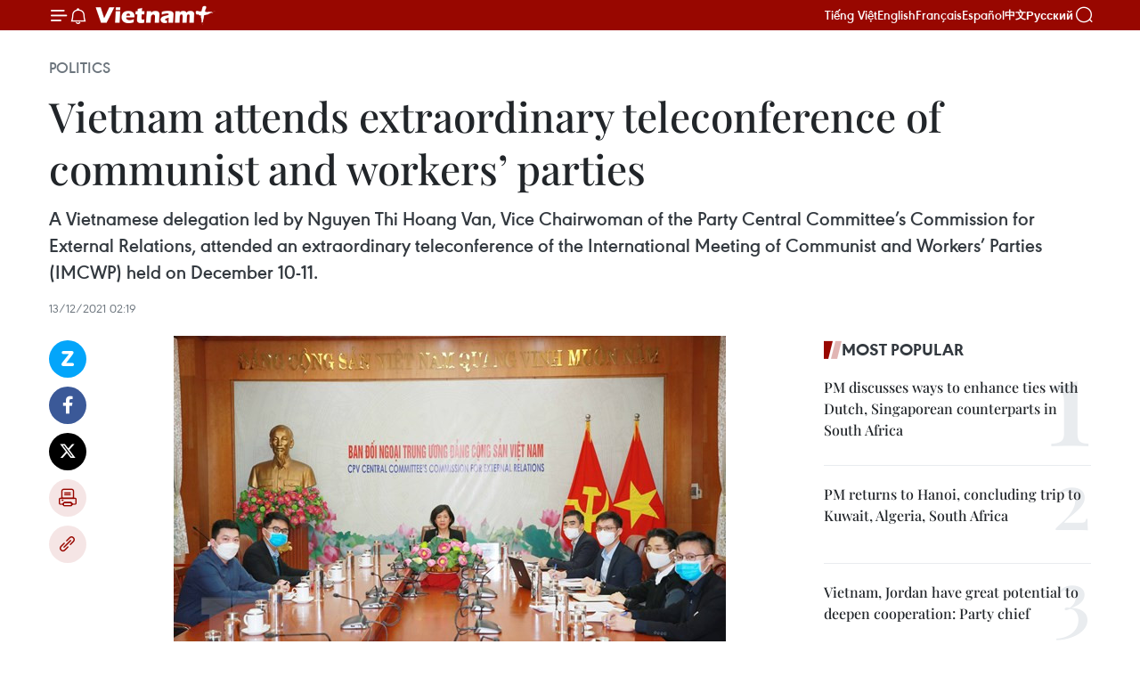

--- FILE ---
content_type: text/html;charset=utf-8
request_url: https://en.vietnamplus.vn/vietnam-attends-extraordinary-teleconference-of-communist-and-workers-parties-post218046.vnp
body_size: 25626
content:
<!DOCTYPE html> <html lang="en" class="en"> <head> <title>Vietnam attends extraordinary teleconference of communist and workers’ parties | Vietnam+ (VietnamPlus)</title> <meta name="description" content="A Vietnamese delegation led by Nguyen Thi Hoang Van, Vice Chairwoman of the Party Central Committee’s Commission for External Relations, attended an extraordinary teleconference of the International Meeting of Communist and Workers’ Parties (IMCWP) held on December 10-11."/> <meta name="keywords" content="communist, workers&#39; parties, Cuba, sanction, Vietnam Plus, Vietnam News Agency"/> <meta name="news_keywords" content="communist, workers&#39; parties, Cuba, sanction, Vietnam Plus, Vietnam News Agency"/> <meta http-equiv="Content-Type" content="text/html; charset=utf-8" /> <meta http-equiv="X-UA-Compatible" content="IE=edge"/> <meta http-equiv="refresh" content="1800" /> <meta name="revisit-after" content="1 days" /> <meta name="viewport" content="width=device-width, initial-scale=1"> <meta http-equiv="content-language" content="vi" /> <meta name="format-detection" content="telephone=no"/> <meta name="format-detection" content="address=no"/> <meta name="apple-mobile-web-app-capable" content="yes"> <meta name="apple-mobile-web-app-status-bar-style" content="black"> <meta name="apple-mobile-web-app-title" content="Vietnam+ (VietnamPlus)"/> <meta name="referrer" content="no-referrer-when-downgrade"/> <link rel="shortcut icon" href="https://media.vietnamplus.vn/assets/web/styles/img/favicon.ico" type="image/x-icon" /> <link rel="preconnect" href="https://media.vietnamplus.vn"/> <link rel="dns-prefetch" href="https://media.vietnamplus.vn"/> <link rel="preconnect" href="//www.google-analytics.com" /> <link rel="preconnect" href="//www.googletagmanager.com" /> <link rel="preconnect" href="//stc.za.zaloapp.com" /> <link rel="preconnect" href="//fonts.googleapis.com" /> <link rel="preconnect" href="//pagead2.googlesyndication.com"/> <link rel="preconnect" href="//tpc.googlesyndication.com"/> <link rel="preconnect" href="//securepubads.g.doubleclick.net"/> <link rel="preconnect" href="//accounts.google.com"/> <link rel="preconnect" href="//adservice.google.com"/> <link rel="preconnect" href="//adservice.google.com.vn"/> <link rel="preconnect" href="//www.googletagservices.com"/> <link rel="preconnect" href="//partner.googleadservices.com"/> <link rel="preconnect" href="//tpc.googlesyndication.com"/> <link rel="preconnect" href="//za.zdn.vn"/> <link rel="preconnect" href="//sp.zalo.me"/> <link rel="preconnect" href="//connect.facebook.net"/> <link rel="preconnect" href="//www.facebook.com"/> <link rel="dns-prefetch" href="//www.google-analytics.com" /> <link rel="dns-prefetch" href="//www.googletagmanager.com" /> <link rel="dns-prefetch" href="//stc.za.zaloapp.com" /> <link rel="dns-prefetch" href="//fonts.googleapis.com" /> <link rel="dns-prefetch" href="//pagead2.googlesyndication.com"/> <link rel="dns-prefetch" href="//tpc.googlesyndication.com"/> <link rel="dns-prefetch" href="//securepubads.g.doubleclick.net"/> <link rel="dns-prefetch" href="//accounts.google.com"/> <link rel="dns-prefetch" href="//adservice.google.com"/> <link rel="dns-prefetch" href="//adservice.google.com.vn"/> <link rel="dns-prefetch" href="//www.googletagservices.com"/> <link rel="dns-prefetch" href="//partner.googleadservices.com"/> <link rel="dns-prefetch" href="//tpc.googlesyndication.com"/> <link rel="dns-prefetch" href="//za.zdn.vn"/> <link rel="dns-prefetch" href="//sp.zalo.me"/> <link rel="dns-prefetch" href="//connect.facebook.net"/> <link rel="dns-prefetch" href="//www.facebook.com"/> <link rel="dns-prefetch" href="//graph.facebook.com"/> <link rel="dns-prefetch" href="//static.xx.fbcdn.net"/> <link rel="dns-prefetch" href="//staticxx.facebook.com"/> <script> var cmsConfig = { domainDesktop: 'https://en.vietnamplus.vn', domainMobile: 'https://en.vietnamplus.vn', domainApi: 'https://en-api.vietnamplus.vn', domainStatic: 'https://media.vietnamplus.vn', domainLog: 'https://en-log.vietnamplus.vn', googleAnalytics: 'G\-ZF59SL1YG8', siteId: 0, pageType: 1, objectId: 218046, adsZone: 291, allowAds: false, adsLazy: true, antiAdblock: true, }; if (window.location.protocol !== 'https:' && window.location.hostname.indexOf('vietnamplus.vn') !== -1) { window.location = 'https://' + window.location.hostname + window.location.pathname + window.location.hash; } var USER_AGENT=window.navigator&&(window.navigator.userAgent||window.navigator.vendor)||window.opera||"",IS_MOBILE=/Android|webOS|iPhone|iPod|BlackBerry|Windows Phone|IEMobile|Mobile Safari|Opera Mini/i.test(USER_AGENT),IS_REDIRECT=!1;function setCookie(e,o,i){var n=new Date,i=(n.setTime(n.getTime()+24*i*60*60*1e3),"expires="+n.toUTCString());document.cookie=e+"="+o+"; "+i+";path=/;"}function getCookie(e){var o=document.cookie.indexOf(e+"="),i=o+e.length+1;return!o&&e!==document.cookie.substring(0,e.length)||-1===o?null:(-1===(e=document.cookie.indexOf(";",i))&&(e=document.cookie.length),unescape(document.cookie.substring(i,e)))}IS_MOBILE&&getCookie("isDesktop")&&(setCookie("isDesktop",1,-1),window.location=window.location.pathname.replace(".amp", ".vnp")+window.location.search,IS_REDIRECT=!0); </script> <script> if(USER_AGENT && USER_AGENT.indexOf("facebot") <= 0 && USER_AGENT.indexOf("facebookexternalhit") <= 0) { var query = ''; var hash = ''; if (window.location.search) query = window.location.search; if (window.location.hash) hash = window.location.hash; var canonicalUrl = 'https://en.vietnamplus.vn/vietnam-attends-extraordinary-teleconference-of-communist-and-workers-parties-post218046.vnp' + query + hash ; var curUrl = decodeURIComponent(window.location.href); if(!location.port && canonicalUrl.startsWith("http") && curUrl != canonicalUrl){ window.location.replace(canonicalUrl); } } </script> <meta property="fb:pages" content="120834779440" /> <meta property="fb:app_id" content="1960985707489919" /> <meta name="author" content="Vietnam+ (VietnamPlus)" /> <meta name="copyright" content="Copyright © 2025 by Vietnam+ (VietnamPlus)" /> <meta name="RATING" content="GENERAL" /> <meta name="GENERATOR" content="Vietnam+ (VietnamPlus)" /> <meta content="Vietnam+ (VietnamPlus)" itemprop="sourceOrganization" name="source"/> <meta content="news" itemprop="genre" name="medium"/> <meta name="robots" content="noarchive, max-image-preview:large, index, follow" /> <meta name="GOOGLEBOT" content="noarchive, max-image-preview:large, index, follow" /> <link rel="canonical" href="https://en.vietnamplus.vn/vietnam-attends-extraordinary-teleconference-of-communist-and-workers-parties-post218046.vnp" /> <meta property="og:site_name" content="Vietnam+ (VietnamPlus)"/> <meta property="og:rich_attachment" content="true"/> <meta property="og:type" content="article"/> <meta property="og:url" content="https://en.vietnamplus.vn/vietnam-attends-extraordinary-teleconference-of-communist-and-workers-parties-post218046.vnp"/> <meta property="og:image" content="https://media.vietnamplus.vn/assets/web/styles/img/social-share.jpg"/> <meta property="og:image:width" content="1200"/> <meta property="og:image:height" content="630"/> <meta property="og:title" content="Vietnam attends extraordinary teleconference of communist and workers’ parties"/> <meta property="og:description" content="A Vietnamese delegation led by Nguyen Thi Hoang Van, Vice Chairwoman of the Party Central Committee’s Commission for External Relations, attended an extraordinary teleconference of the International Meeting of Communist and Workers’ Parties (IMCWP) held on December 10-11."/> <meta name="twitter:card" value="summary"/> <meta name="twitter:url" content="https://en.vietnamplus.vn/vietnam-attends-extraordinary-teleconference-of-communist-and-workers-parties-post218046.vnp"/> <meta name="twitter:title" content="Vietnam attends extraordinary teleconference of communist and workers’ parties"/> <meta name="twitter:description" content="A Vietnamese delegation led by Nguyen Thi Hoang Van, Vice Chairwoman of the Party Central Committee’s Commission for External Relations, attended an extraordinary teleconference of the International Meeting of Communist and Workers’ Parties (IMCWP) held on December 10-11."/> <meta name="twitter:image" content="https://media.vietnamplus.vn/assets/web/styles/img/social-share.jpg"/> <meta name="twitter:site" content="@Vietnam+ (VietnamPlus)"/> <meta name="twitter:creator" content="@Vietnam+ (VietnamPlus)"/> <meta property="article:publisher" content="https://www.facebook.com/VietnamPlus" /> <meta property="article:tag" content="communist, workers&#39; parties, Cuba, sanction, Vietnam Plus, Vietnam News Agency"/> <meta property="article:section" content="Politics" /> <meta property="article:published_time" content="2021-12-13T09:19:00+0700"/> <meta property="article:modified_time" content="2021-12-13T09:44:58+0700"/> <script type="application/ld+json"> { "@context": "http://schema.org", "@type": "Organization", "name": "Vietnam+ (VietnamPlus)", "url": "https://en.vietnamplus.vn", "logo": "https://media.vietnamplus.vn/assets/web/styles/img/logo.png", "foundingDate": "2008", "founders": [ { "@type": "Person", "name": "Thông tấn xã Việt Nam (TTXVN)" } ], "address": [ { "@type": "PostalAddress", "streetAddress": "Số 05 Lý Thường Kiệt - Hà Nội - Việt Nam", "addressLocality": "Hà Nội City", "addressRegion": "Northeast", "postalCode": "100000", "addressCountry": "VNM" } ], "contactPoint": [ { "@type": "ContactPoint", "telephone": "+84-243-941-1349", "contactType": "customer service" }, { "@type": "ContactPoint", "telephone": "+84-243-941-1348", "contactType": "customer service" } ], "sameAs": [ "https://www.facebook.com/VietnamPlus", "https://www.tiktok.com/@vietnamplus", "https://twitter.com/vietnamplus", "https://www.youtube.com/c/BaoVietnamPlus" ] } </script> <script type="application/ld+json"> { "@context" : "https://schema.org", "@type" : "WebSite", "name": "Vietnam+ (VietnamPlus)", "url": "https://en.vietnamplus.vn", "alternateName" : "Báo điện tử VIETNAMPLUS, Cơ quan của Thông tấn xã Việt Nam (TTXVN)", "potentialAction": { "@type": "SearchAction", "target": { "@type": "EntryPoint", "urlTemplate": "https://en.vietnamplus.vn/search/?q={search_term_string}" }, "query-input": "required name=search_term_string" } } </script> <script type="application/ld+json"> { "@context":"http://schema.org", "@type":"BreadcrumbList", "itemListElement":[ { "@type":"ListItem", "position":1, "item":{ "@id":"https://en.vietnamplus.vn/politics/", "name":"Politics" } } ] } </script> <script type="application/ld+json"> { "@context": "http://schema.org", "@type": "NewsArticle", "mainEntityOfPage":{ "@type":"WebPage", "@id":"https://en.vietnamplus.vn/vietnam-attends-extraordinary-teleconference-of-communist-and-workers-parties-post218046.vnp" }, "headline": "Vietnam attends extraordinary teleconference of communist and workers’ parties", "description": "A Vietnamese delegation led by Nguyen Thi Hoang Van, Vice Chairwoman of the Party Central Committee’s Commission for External Relations, attended an extraordinary teleconference of the International Meeting of Communist and Workers’ Parties (IMCWP) held on December 10-11.", "image": { "@type": "ImageObject", "url": "https://media.vietnamplus.vn/assets/web/styles/img/social-share.jpg", "width" : 1200, "height" : 675 }, "datePublished": "2021-12-13T09:19:00+0700", "dateModified": "2021-12-13T09:44:58+0700", "author": { "@type": "Person", "name": "" }, "publisher": { "@type": "Organization", "name": "Vietnam+ (VietnamPlus)", "logo": { "@type": "ImageObject", "url": "https://media.vietnamplus.vn/assets/web/styles/img/logo.png" } } } </script> <link rel="preload" href="https://media.vietnamplus.vn/assets/web/styles/css/main.min-1.0.14.css" as="style"> <link rel="preload" href="https://media.vietnamplus.vn/assets/web/js/main.min-1.0.33.js" as="script"> <link rel="preload" href="https://media.vietnamplus.vn/assets/web/js/detail.min-1.0.15.js" as="script"> <link rel="preload" href="https://common.mcms.one/assets/styles/css/vietnamplus-1.0.0.css" as="style"> <link rel="stylesheet" href="https://common.mcms.one/assets/styles/css/vietnamplus-1.0.0.css"> <link id="cms-style" rel="stylesheet" href="https://media.vietnamplus.vn/assets/web/styles/css/main.min-1.0.14.css"> <script type="text/javascript"> var _metaOgUrl = 'https://en.vietnamplus.vn/vietnam-attends-extraordinary-teleconference-of-communist-and-workers-parties-post218046.vnp'; var page_title = document.title; var tracked_url = window.location.pathname + window.location.search + window.location.hash; var cate_path = 'politics'; if (cate_path.length > 0) { tracked_url = "/" + cate_path + tracked_url; } </script> <script async="" src="https://www.googletagmanager.com/gtag/js?id=G-ZF59SL1YG8"></script> <script> window.dataLayer = window.dataLayer || []; function gtag(){dataLayer.push(arguments);} gtag('js', new Date()); gtag('config', 'G-ZF59SL1YG8', {page_path: tracked_url}); </script> <script>window.dataLayer = window.dataLayer || [];dataLayer.push({'pageCategory': '/politics'});</script> <script> window.dataLayer = window.dataLayer || []; dataLayer.push({ 'event': 'Pageview', 'articleId': '218046', 'articleTitle': 'Vietnam attends extraordinary teleconference of communist and workers’ parties', 'articleCategory': 'Politics', 'articleAlowAds': false, 'articleType': 'detail', 'articleTags': 'communist, workers' parties, Cuba, sanction, Vietnam Plus, Vietnam News Agency', 'articlePublishDate': '2021-12-13T09:19:00+0700', 'articleThumbnail': 'https://media.vietnamplus.vn/assets/web/styles/img/social-share.jpg', 'articleShortUrl': 'https://en.vietnamplus.vn/vietnam-attends-extraordinary-teleconference-of-communist-and-workers-parties-post218046.vnp', 'articleFullUrl': 'https://en.vietnamplus.vn/vietnam-attends-extraordinary-teleconference-of-communist-and-workers-parties-post218046.vnp', }); </script> <script type='text/javascript'> gtag('event', 'article_page',{ 'articleId': '218046', 'articleTitle': 'Vietnam attends extraordinary teleconference of communist and workers’ parties', 'articleCategory': 'Politics', 'articleAlowAds': false, 'articleType': 'detail', 'articleTags': 'communist, workers' parties, Cuba, sanction, Vietnam Plus, Vietnam News Agency', 'articlePublishDate': '2021-12-13T09:19:00+0700', 'articleThumbnail': 'https://media.vietnamplus.vn/assets/web/styles/img/social-share.jpg', 'articleShortUrl': 'https://en.vietnamplus.vn/vietnam-attends-extraordinary-teleconference-of-communist-and-workers-parties-post218046.vnp', 'articleFullUrl': 'https://en.vietnamplus.vn/vietnam-attends-extraordinary-teleconference-of-communist-and-workers-parties-post218046.vnp', }); </script> <script>(function(w,d,s,l,i){w[l]=w[l]||[];w[l].push({'gtm.start': new Date().getTime(),event:'gtm.js'});var f=d.getElementsByTagName(s)[0], j=d.createElement(s),dl=l!='dataLayer'?'&l='+l:'';j.async=true;j.src= 'https://www.googletagmanager.com/gtm.js?id='+i+dl;f.parentNode.insertBefore(j,f); })(window,document,'script','dataLayer','GTM-5WM58F3N');</script> <script type="text/javascript"> !function(){"use strict";function e(e){var t=!(arguments.length>1&&void 0!==arguments[1])||arguments[1],c=document.createElement("script");c.src=e,t?c.type="module":(c.async=!0,c.type="text/javascript",c.setAttribute("nomodule",""));var n=document.getElementsByTagName("script")[0];n.parentNode.insertBefore(c,n)}!function(t,c){!function(t,c,n){var a,o,r;n.accountId=c,null!==(a=t.marfeel)&&void 0!==a||(t.marfeel={}),null!==(o=(r=t.marfeel).cmd)&&void 0!==o||(r.cmd=[]),t.marfeel.config=n;var i="https://sdk.mrf.io/statics";e("".concat(i,"/marfeel-sdk.js?id=").concat(c),!0),e("".concat(i,"/marfeel-sdk.es5.js?id=").concat(c),!1)}(t,c,arguments.length>2&&void 0!==arguments[2]?arguments[2]:{})}(window,2272,{} )}(); </script> <script async src="https://sp.zalo.me/plugins/sdk.js"></script> </head> <body class="detail-page"> <div id="sdaWeb_SdaMasthead" class="rennab rennab-top" data-platform="1" data-position="Web_SdaMasthead"> </div> <header class=" site-header"> <div class="sticky"> <div class="container"> <i class="ic-menu"></i> <i class="ic-bell"></i> <div id="header-news" class="pick-news hidden" data-source="header-latest-news"></div> <a class="small-logo" href="/" title="Vietnam+ (VietnamPlus)">Vietnam+ (VietnamPlus)</a> <ul class="menu"> <li> <a href="https://www.vietnamplus.vn" title="Tiếng Việt" target="_blank">Tiếng Việt</a> </li> <li> <a href="https://en.vietnamplus.vn" title="English" target="_blank" rel="nofollow">English</a> </li> <li> <a href="https://fr.vietnamplus.vn" title="Français" target="_blank" rel="nofollow">Français</a> </li> <li> <a href="https://es.vietnamplus.vn" title="Español" target="_blank" rel="nofollow">Español</a> </li> <li> <a href="https://zh.vietnamplus.vn" title="中文" target="_blank" rel="nofollow">中文</a> </li> <li> <a href="https://ru.vietnamplus.vn" title="Русский" target="_blank" rel="nofollow">Русский</a> </li> </ul> <div class="search-wrapper"> <i class="ic-search"></i> <input type="text" class="search txtsearch" placeholder="Keyword"> </div> </div> </div> </header> <div class="site-body"> <div id="sdaWeb_SdaBackground" class="rennab " data-platform="1" data-position="Web_SdaBackground"> </div> <div class="container"> <div class="breadcrumb breadcrumb-detail"> <h2 class="main"> <a href="https://en.vietnamplus.vn/politics/" title="Politics" class="active">Politics</a> </h2> </div> <div id="sdaWeb_SdaTop" class="rennab " data-platform="1" data-position="Web_SdaTop"> </div> <div class="article"> <h1 class="article__title cms-title "> Vietnam attends extraordinary teleconference of communist and workers’ parties </h1> <div class="article__sapo cms-desc"> A Vietnamese delegation led by Nguyen Thi Hoang Van, Vice Chairwoman of the Party Central Committee’s Commission for External Relations, attended an extraordinary teleconference of the International Meeting of Communist and Workers’ Parties (IMCWP) held on December 10-11. </div> <div id="sdaWeb_SdaArticleAfterSapo" class="rennab " data-platform="1" data-position="Web_SdaArticleAfterSapo"> </div> <div class="article__meta"> <time class="time" datetime="2021-12-13T09:19:00+0700" data-time="1639361940" data-friendly="false">Monday, December 13, 2021 09:19</time> <meta class="cms-date" itemprop="datePublished" content="2021-12-13T09:19:00+0700"> </div> <div class="col"> <div class="main-col content-col"> <div class="article__body zce-content-body cms-body" itemprop="articleBody"> <div class="social-pin sticky article__social"> <a href="javascript:void(0);" class="zl zalo-share-button" title="Zalo" data-href="https://en.vietnamplus.vn/vietnam-attends-extraordinary-teleconference-of-communist-and-workers-parties-post218046.vnp" data-oaid="4486284411240520426" data-layout="1" data-color="blue" data-customize="true">Zalo</a> <a href="javascript:void(0);" class="item fb" data-href="https://en.vietnamplus.vn/vietnam-attends-extraordinary-teleconference-of-communist-and-workers-parties-post218046.vnp" data-rel="facebook" title="Facebook">Facebook</a> <a href="javascript:void(0);" class="item tw" data-href="https://en.vietnamplus.vn/vietnam-attends-extraordinary-teleconference-of-communist-and-workers-parties-post218046.vnp" data-rel="twitter" title="Twitter">Twitter</a> <a href="javascript:void(0);" class="bookmark sendbookmark hidden" onclick="ME.sendBookmark(this, 218046);" data-id="218046" title="Bookmark">Bookmark</a> <a href="javascript:void(0);" class="print sendprint" title="Print" data-href="/print-218046.html">Print</a> <a href="javascript:void(0);" class="item link" data-href="https://en.vietnamplus.vn/vietnam-attends-extraordinary-teleconference-of-communist-and-workers-parties-post218046.vnp" data-rel="copy" title="Copy link">Copy link</a> </div> <div class="ExternalClass8DB406F031A64629AAA9A4D285B0946F"> <div class="article-photo"> <a href="/Uploaded_EN/sxtt/2021_12_13/dangcongsan.jpg" rel="nofollow" target="_blank"><img alt="Vietnam attends extraordinary teleconference of communist and workers’ parties ảnh 1" src="[data-uri]" class="lazyload cms-photo" data-large-src="https://mediaen.vietnamplus.vn/images/d0e53d05e2a66ff390ceb759790db14ee14815c8e0e4e1b08b0831041977e835087909fe05f92e14953ce41ca997683587e843666c0b2381cdca6ec94e1f3ad3/dangcongsan.jpg" data-src="https://mediaen.vietnamplus.vn/images/be1816f7aba1b65b5289f203216036c5f8ccda9b644a8cfcb0b1e17d362f77148372b7b15d9daf295fa38fdf7052465411cb98740dbe99edacbf5bbedc555397/dangcongsan.jpg" title="Vietnam attends extraordinary teleconference of communist and workers’ parties ảnh 1"></a><span>At the event. (Photo: VNA)</span> </div> <p><strong>Hanoi (VNA)</strong> - &nbsp;A Vietnamese delegation led by Nguyen ThiHoang Van, Vice Chairwoman of the Party Central Committee’s Commission for ExternalRelations, attended an extraordinary teleconference of the InternationalMeeting of Communist and Workers’ Parties (IMCWP) held on December 10-11.<br><br> Addressing the event, Van reaffirmedVietnam’s consistent support for the just struggle of nations and called for strengtheninginternational solidarity among communist and workers’ parties and amongdemocratic, peace-loving and progressive forces in the world.<br><br> The Vietnamese official alsobriefed participants on the results of the 13th National Congress of the Communist Party of Vietnam andshared some socio-economic achievements that Vietnam has obtained after 35years of <em>doi moi </em>(renewal) as well as orientations and developmentperspectives of the country in the future.<br><br> This was the first time thatthe IMCWP has been held online after being suspended for two years due to theCOVID-19 pandemic. Representatives of communistand workers' parties at the meeting exchanged and assessed the currentinternational situation, especially complicated developments in politics andsecurity in Europe and the Asia-Pacific. They also emphasised the need to enhanceinternational solidarity in the communist and workers' movements and expressedsupport and solidarity with Cuba and Palestine.<br><br> The teleconference, co-organisedby the Communist Party of Greece and the Communist Party of Turkey, broughttogether representatives of 73 communist and workers' parties from 57 countries aroundthe world. <br><br> It touched upon such issues as international economic, political andmilitary developments and the solidarity with Cuban and Palestinian people and all nations inthe fight against the sanction, conspiracies and belligerence of imperialism./.</p>
</div> <div class="article__source"> <div class="source"> <span class="name">VNA</span> </div> </div> <div id="sdaWeb_SdaArticleAfterBody" class="rennab " data-platform="1" data-position="Web_SdaArticleAfterBody"> </div> </div> <div class="article__tag"> <a class="active" href="https://en.vietnamplus.vn/tag.vnp?q=communist" title="communist">#communist</a> <a class="active" href="https://en.vietnamplus.vn/tag.vnp?q=workers&#39; parties" title="workers&#39; parties">#workers' parties</a> <a class="" href="https://en.vietnamplus.vn/tag/cuba-tag1098.vnp" title="Cuba">#Cuba</a> <a class="" href="https://en.vietnamplus.vn/tag.vnp?q=sanction" title="sanction">#sanction</a> <a class="" href="https://en.vietnamplus.vn/tag/vietnam-plus-tag479.vnp" title="Vietnam Plus">#Vietnam Plus</a> <a class="" href="https://en.vietnamplus.vn/tag/vietnam-news-agency-tag2.vnp" title="Vietnam News Agency">#Vietnam News Agency</a> </div> <div id="sdaWeb_SdaArticleAfterTag" class="rennab " data-platform="1" data-position="Web_SdaArticleAfterTag"> </div> <div class="wrap-social"> <div class="social-pin article__social"> <a href="javascript:void(0);" class="zl zalo-share-button" title="Zalo" data-href="https://en.vietnamplus.vn/vietnam-attends-extraordinary-teleconference-of-communist-and-workers-parties-post218046.vnp" data-oaid="4486284411240520426" data-layout="1" data-color="blue" data-customize="true">Zalo</a> <a href="javascript:void(0);" class="item fb" data-href="https://en.vietnamplus.vn/vietnam-attends-extraordinary-teleconference-of-communist-and-workers-parties-post218046.vnp" data-rel="facebook" title="Facebook">Facebook</a> <a href="javascript:void(0);" class="item tw" data-href="https://en.vietnamplus.vn/vietnam-attends-extraordinary-teleconference-of-communist-and-workers-parties-post218046.vnp" data-rel="twitter" title="Twitter">Twitter</a> <a href="javascript:void(0);" class="bookmark sendbookmark hidden" onclick="ME.sendBookmark(this, 218046);" data-id="218046" title="Bookmark">Bookmark</a> <a href="javascript:void(0);" class="print sendprint" title="Print" data-href="/print-218046.html">Print</a> <a href="javascript:void(0);" class="item link" data-href="https://en.vietnamplus.vn/vietnam-attends-extraordinary-teleconference-of-communist-and-workers-parties-post218046.vnp" data-rel="copy" title="Copy link">Copy link</a> </div> <a href="https://news.google.com/publications/CAAqBwgKMN-18wowlLWFAw?hl=vi&gl=VN&ceid=VN%3Avi" class="google-news" target="_blank" title="Google News">Follow VietnamPlus</a> </div> <div id="sdaWeb_SdaArticleAfterBody1" class="rennab " data-platform="1" data-position="Web_SdaArticleAfterBody1"> </div> <div id="sdaWeb_SdaArticleAfterBody2" class="rennab " data-platform="1" data-position="Web_SdaArticleAfterBody2"> </div> <div class="box-related-news"> <h3 class="box-heading"> <span class="title">Related News</span> </h3> <div class="box-content" data-source="related-news"> <article class="story"> <figure class="story__thumb"> <a class="cms-link" href="https://en.vietnamplus.vn/vietnam-affirms-solidarity-with-cuba-amidst-difficulties-post205105.vnp" title="Vietnam affirms solidarity with Cuba amidst difficulties"> <img class="lazyload" src="[data-uri]" data-src="https://mediaen.vietnamplus.vn/images/[base64]/Vietnam_affirms_solidarity_with_Cuba_amidst_difficulties.jpg.webp" data-srcset="https://mediaen.vietnamplus.vn/images/[base64]/Vietnam_affirms_solidarity_with_Cuba_amidst_difficulties.jpg.webp 1x, https://mediaen.vietnamplus.vn/images/[base64]/Vietnam_affirms_solidarity_with_Cuba_amidst_difficulties.jpg.webp 2x" alt="Vietnam affirms solidarity with Cuba amidst difficulties"> <noscript><img src="https://mediaen.vietnamplus.vn/images/[base64]/Vietnam_affirms_solidarity_with_Cuba_amidst_difficulties.jpg.webp" srcset="https://mediaen.vietnamplus.vn/images/[base64]/Vietnam_affirms_solidarity_with_Cuba_amidst_difficulties.jpg.webp 1x, https://mediaen.vietnamplus.vn/images/[base64]/Vietnam_affirms_solidarity_with_Cuba_amidst_difficulties.jpg.webp 2x" alt="Vietnam affirms solidarity with Cuba amidst difficulties" class="image-fallback"></noscript> </a> </figure> <h2 class="story__heading" data-tracking="205105"> <a class=" cms-link" href="https://en.vietnamplus.vn/vietnam-affirms-solidarity-with-cuba-amidst-difficulties-post205105.vnp" title="Vietnam affirms solidarity with Cuba amidst difficulties"> Vietnam affirms solidarity with Cuba amidst difficulties </a> </h2> <time class="time" datetime="2021-07-22T17:22:00+0700" data-time="1626949320"> 22/07/2021 17:22 </time> <div class="story__summary story__shorten"> The Vietnam Union of Friendship Organisations (VUFO) and the Vietnam-Cuba Friendship Association have sent a solidarity message affirming strong support for Cuban people in the context that the Cuban Revolution is facing the most difficult time during its 60-year history due to impacts of economic siege and embargos and the COVID-19 pandemic. </div> </article> <article class="story"> <figure class="story__thumb"> <a class="cms-link" href="https://en.vietnamplus.vn/cuba-never-feels-alone-thanks-to-solidarity-with-vietnam-top-leader-post208349.vnp" title="Cuba never feels alone thanks to solidarity with Vietnam: Top leader"> <img class="lazyload" src="[data-uri]" data-src="https://mediaen.vietnamplus.vn/images/9319dea850fa01a58eeade80b2305b4357af0db4ef9bfea3e18009d2f930da41b577a108444426c32115573a564d8ce463bb952ec7a17e1c19206fd8ad8d9617dcfe72e01ba6a6b133cbad8df923711a/Miguel_DiazCanel_Bermudez_1.jpg.webp" data-srcset="https://mediaen.vietnamplus.vn/images/9319dea850fa01a58eeade80b2305b4357af0db4ef9bfea3e18009d2f930da41b577a108444426c32115573a564d8ce463bb952ec7a17e1c19206fd8ad8d9617dcfe72e01ba6a6b133cbad8df923711a/Miguel_DiazCanel_Bermudez_1.jpg.webp 1x, https://mediaen.vietnamplus.vn/images/96ce4c3abba2f1be0420300cd1a8977457af0db4ef9bfea3e18009d2f930da41b577a108444426c32115573a564d8ce463bb952ec7a17e1c19206fd8ad8d9617dcfe72e01ba6a6b133cbad8df923711a/Miguel_DiazCanel_Bermudez_1.jpg.webp 2x" alt="Cuba never feels alone thanks to solidarity with Vietnam: Top leader"> <noscript><img src="https://mediaen.vietnamplus.vn/images/9319dea850fa01a58eeade80b2305b4357af0db4ef9bfea3e18009d2f930da41b577a108444426c32115573a564d8ce463bb952ec7a17e1c19206fd8ad8d9617dcfe72e01ba6a6b133cbad8df923711a/Miguel_DiazCanel_Bermudez_1.jpg.webp" srcset="https://mediaen.vietnamplus.vn/images/9319dea850fa01a58eeade80b2305b4357af0db4ef9bfea3e18009d2f930da41b577a108444426c32115573a564d8ce463bb952ec7a17e1c19206fd8ad8d9617dcfe72e01ba6a6b133cbad8df923711a/Miguel_DiazCanel_Bermudez_1.jpg.webp 1x, https://mediaen.vietnamplus.vn/images/96ce4c3abba2f1be0420300cd1a8977457af0db4ef9bfea3e18009d2f930da41b577a108444426c32115573a564d8ce463bb952ec7a17e1c19206fd8ad8d9617dcfe72e01ba6a6b133cbad8df923711a/Miguel_DiazCanel_Bermudez_1.jpg.webp 2x" alt="Cuba never feels alone thanks to solidarity with Vietnam: Top leader" class="image-fallback"></noscript> </a> </figure> <h2 class="story__heading" data-tracking="208349"> <a class=" cms-link" href="https://en.vietnamplus.vn/cuba-never-feels-alone-thanks-to-solidarity-with-vietnam-top-leader-post208349.vnp" title="Cuba never feels alone thanks to solidarity with Vietnam: Top leader"> Cuba never feels alone thanks to solidarity with Vietnam: Top leader </a> </h2> <time class="time" datetime="2021-09-21T08:08:00+0700" data-time="1632186480"> 21/09/2021 08:08 </time> <div class="story__summary story__shorten"> Cuba has never felt alone thanks to the country’s time-tested solidarity with Vietnam, First Secretary of the Communist Party of Cuba Central Committee and President of Cuba Miguel Díaz-Canel Bermúdez has said in an interview granted to the Vietnam News Agency. </div> </article> <article class="story"> <figure class="story__thumb"> <a class="cms-link" href="https://en.vietnamplus.vn/cpv-seeks-to-promote-ties-with-french-and-british-communist-parties-post213983.vnp" title="CPV seeks to promote ties with French and British communist parties"> <img class="lazyload" src="[data-uri]" data-src="https://mediaen.vietnamplus.vn/images/9319dea850fa01a58eeade80b2305b4357af0db4ef9bfea3e18009d2f930da4112b24324a656a4c2c0d3de68c4ba6314813fcd1e0a18042b5500bcf98ed87fa6/PCF_1.jpeg.webp" data-srcset="https://mediaen.vietnamplus.vn/images/9319dea850fa01a58eeade80b2305b4357af0db4ef9bfea3e18009d2f930da4112b24324a656a4c2c0d3de68c4ba6314813fcd1e0a18042b5500bcf98ed87fa6/PCF_1.jpeg.webp 1x, https://mediaen.vietnamplus.vn/images/96ce4c3abba2f1be0420300cd1a8977457af0db4ef9bfea3e18009d2f930da4112b24324a656a4c2c0d3de68c4ba6314813fcd1e0a18042b5500bcf98ed87fa6/PCF_1.jpeg.webp 2x" alt="CPV seeks to promote ties with French and British communist parties"> <noscript><img src="https://mediaen.vietnamplus.vn/images/9319dea850fa01a58eeade80b2305b4357af0db4ef9bfea3e18009d2f930da4112b24324a656a4c2c0d3de68c4ba6314813fcd1e0a18042b5500bcf98ed87fa6/PCF_1.jpeg.webp" srcset="https://mediaen.vietnamplus.vn/images/9319dea850fa01a58eeade80b2305b4357af0db4ef9bfea3e18009d2f930da4112b24324a656a4c2c0d3de68c4ba6314813fcd1e0a18042b5500bcf98ed87fa6/PCF_1.jpeg.webp 1x, https://mediaen.vietnamplus.vn/images/96ce4c3abba2f1be0420300cd1a8977457af0db4ef9bfea3e18009d2f930da4112b24324a656a4c2c0d3de68c4ba6314813fcd1e0a18042b5500bcf98ed87fa6/PCF_1.jpeg.webp 2x" alt="CPV seeks to promote ties with French and British communist parties" class="image-fallback"></noscript> </a> </figure> <h2 class="story__heading" data-tracking="213983"> <a class=" cms-link" href="https://en.vietnamplus.vn/cpv-seeks-to-promote-ties-with-french-and-british-communist-parties-post213983.vnp" title="CPV seeks to promote ties with French and British communist parties"> CPV seeks to promote ties with French and British communist parties </a> </h2> <time class="time" datetime="2021-11-05T19:56:00+0700" data-time="1636116960"> 05/11/2021 19:56 </time> <div class="story__summary story__shorten"> Vice Chairwoman of the Communist Party of Vietnam (CPV) Central Committee's Commission for External Relations Nguyen Thi Hoang Van had working sessions with representatives of political parties in the UK and France within the framework of Prime Minister Pham Minh Chinh's visits to the two European countries. </div> </article> <article class="story"> <figure class="story__thumb"> <a class="cms-link" href="https://en.vietnamplus.vn/vietnam-wants-to-beef-up-friendship-with-russian-communist-party-president-phuc-post216501.vnp" title="Vietnam wants to beef up friendship with Russian Communist Party: President Phuc"> <img class="lazyload" src="[data-uri]" data-src="https://mediaen.vietnamplus.vn/images/9319dea850fa01a58eeade80b2305b4357af0db4ef9bfea3e18009d2f930da410906ce35ed42301d7bceaf9c1842fde20ae0b21242d8fe415647c81b8435a079/president_Phuc.jpg.webp" data-srcset="https://mediaen.vietnamplus.vn/images/9319dea850fa01a58eeade80b2305b4357af0db4ef9bfea3e18009d2f930da410906ce35ed42301d7bceaf9c1842fde20ae0b21242d8fe415647c81b8435a079/president_Phuc.jpg.webp 1x, https://mediaen.vietnamplus.vn/images/96ce4c3abba2f1be0420300cd1a8977457af0db4ef9bfea3e18009d2f930da410906ce35ed42301d7bceaf9c1842fde20ae0b21242d8fe415647c81b8435a079/president_Phuc.jpg.webp 2x" alt="Vietnam wants to beef up friendship with Russian Communist Party: President Phuc"> <noscript><img src="https://mediaen.vietnamplus.vn/images/9319dea850fa01a58eeade80b2305b4357af0db4ef9bfea3e18009d2f930da410906ce35ed42301d7bceaf9c1842fde20ae0b21242d8fe415647c81b8435a079/president_Phuc.jpg.webp" srcset="https://mediaen.vietnamplus.vn/images/9319dea850fa01a58eeade80b2305b4357af0db4ef9bfea3e18009d2f930da410906ce35ed42301d7bceaf9c1842fde20ae0b21242d8fe415647c81b8435a079/president_Phuc.jpg.webp 1x, https://mediaen.vietnamplus.vn/images/96ce4c3abba2f1be0420300cd1a8977457af0db4ef9bfea3e18009d2f930da410906ce35ed42301d7bceaf9c1842fde20ae0b21242d8fe415647c81b8435a079/president_Phuc.jpg.webp 2x" alt="Vietnam wants to beef up friendship with Russian Communist Party: President Phuc" class="image-fallback"></noscript> </a> </figure> <h2 class="story__heading" data-tracking="216501"> <a class=" cms-link" href="https://en.vietnamplus.vn/vietnam-wants-to-beef-up-friendship-with-russian-communist-party-president-phuc-post216501.vnp" title="Vietnam wants to beef up friendship with Russian Communist Party: President Phuc"> Vietnam wants to beef up friendship with Russian Communist Party: President Phuc </a> </h2> <time class="time" datetime="2021-12-02T19:39:00+0700" data-time="1638448740"> 02/12/2021 19:39 </time> <div class="story__summary story__shorten"> Vietnam wishes to foster cooperation with Russia across fields and channels, including the traditional friendship with the Communist Party of the Russian Federation (KPRF), President Nguyen Xuan Phuc affirmed on December 2. </div> </article> </div> </div> <div id="sdaWeb_SdaArticleAfterRelated" class="rennab " data-platform="1" data-position="Web_SdaArticleAfterRelated"> </div> <div class="timeline secondary"> <h3 class="box-heading"> <a href="https://en.vietnamplus.vn/politics/" title="Politics" class="title"> See more </a> </h3> <div class="box-content content-list" data-source="recommendation-291"> <article class="story" data-id="333932"> <figure class="story__thumb"> <a class="cms-link" href="https://en.vietnamplus.vn/party-chief-receives-russian-presidential-academy-rector-post333932.vnp" title="Party chief receives Russian Presidential Academy Rector"> <img class="lazyload" src="[data-uri]" data-src="https://mediaen.vietnamplus.vn/images/[base64]/vna-potal-tong-bi-thu-to-lam-tiep-giam-doc-hoc-vien-tong-thong-lien-bang-nga-8457992.jpg.webp" data-srcset="https://mediaen.vietnamplus.vn/images/[base64]/vna-potal-tong-bi-thu-to-lam-tiep-giam-doc-hoc-vien-tong-thong-lien-bang-nga-8457992.jpg.webp 1x, https://mediaen.vietnamplus.vn/images/[base64]/vna-potal-tong-bi-thu-to-lam-tiep-giam-doc-hoc-vien-tong-thong-lien-bang-nga-8457992.jpg.webp 2x" alt="Party General Secretary To Lam (right) meets Rector of the Russian Presidential Academy of National Economy and Public Administration (RANEPA) Alexey Komissarov. (Photo: VNA)"> <noscript><img src="https://mediaen.vietnamplus.vn/images/[base64]/vna-potal-tong-bi-thu-to-lam-tiep-giam-doc-hoc-vien-tong-thong-lien-bang-nga-8457992.jpg.webp" srcset="https://mediaen.vietnamplus.vn/images/[base64]/vna-potal-tong-bi-thu-to-lam-tiep-giam-doc-hoc-vien-tong-thong-lien-bang-nga-8457992.jpg.webp 1x, https://mediaen.vietnamplus.vn/images/[base64]/vna-potal-tong-bi-thu-to-lam-tiep-giam-doc-hoc-vien-tong-thong-lien-bang-nga-8457992.jpg.webp 2x" alt="Party General Secretary To Lam (right) meets Rector of the Russian Presidential Academy of National Economy and Public Administration (RANEPA) Alexey Komissarov. (Photo: VNA)" class="image-fallback"></noscript> </a> </figure> <h2 class="story__heading" data-tracking="333932"> <a class=" cms-link" href="https://en.vietnamplus.vn/party-chief-receives-russian-presidential-academy-rector-post333932.vnp" title="Party chief receives Russian Presidential Academy Rector"> Party chief receives Russian Presidential Academy Rector </a> </h2> <time class="time" datetime="2025-12-08T21:43:02+0700" data-time="1765204982"> 08/12/2025 21:43 </time> <div class="story__summary story__shorten"> <p>Both sides agreed to expand collaboration between the Russian Presidential Academy, the HCMA, and other Vietnamese institutions to continue the tradition of effective cooperation, further consolidating and deepening the comprehensive strategic partnership between Vietnam and Russia.</p> </div> </article> <article class="story" data-id="333931"> <figure class="story__thumb"> <a class="cms-link" href="https://en.vietnamplus.vn/laos-seeks-vietnams-help-to-train-journalists-adopt-ai-in-media-post333931.vnp" title="Laos seeks Vietnam’s help to train journalists, adopt AI in media"> <img class="lazyload" src="[data-uri]" data-src="https://mediaen.vietnamplus.vn/images/7d1b1ad3fc9563dcff6a3a0b9636850c5847ee0a812e7986dddf9357fddec984c131248de17b6dfcc4ab6b83342a1cbf/eb.jpg.webp" data-srcset="https://mediaen.vietnamplus.vn/images/7d1b1ad3fc9563dcff6a3a0b9636850c5847ee0a812e7986dddf9357fddec984c131248de17b6dfcc4ab6b83342a1cbf/eb.jpg.webp 1x, https://mediaen.vietnamplus.vn/images/9208427127649c9760468496aed1bd785847ee0a812e7986dddf9357fddec984c131248de17b6dfcc4ab6b83342a1cbf/eb.jpg.webp 2x" alt="During the working session between President of the Lao Journalists’ Association (LJA) Savanhkhone Razmountry and Editor-in-Chief of Nhan Dan (People) newspaper and VJA Chairman Le Quoc Minh in Hanoi on December 8, 2025 (Photo: VNA)"> <noscript><img src="https://mediaen.vietnamplus.vn/images/7d1b1ad3fc9563dcff6a3a0b9636850c5847ee0a812e7986dddf9357fddec984c131248de17b6dfcc4ab6b83342a1cbf/eb.jpg.webp" srcset="https://mediaen.vietnamplus.vn/images/7d1b1ad3fc9563dcff6a3a0b9636850c5847ee0a812e7986dddf9357fddec984c131248de17b6dfcc4ab6b83342a1cbf/eb.jpg.webp 1x, https://mediaen.vietnamplus.vn/images/9208427127649c9760468496aed1bd785847ee0a812e7986dddf9357fddec984c131248de17b6dfcc4ab6b83342a1cbf/eb.jpg.webp 2x" alt="During the working session between President of the Lao Journalists’ Association (LJA) Savanhkhone Razmountry and Editor-in-Chief of Nhan Dan (People) newspaper and VJA Chairman Le Quoc Minh in Hanoi on December 8, 2025 (Photo: VNA)" class="image-fallback"></noscript> </a> </figure> <h2 class="story__heading" data-tracking="333931"> <a class=" cms-link" href="https://en.vietnamplus.vn/laos-seeks-vietnams-help-to-train-journalists-adopt-ai-in-media-post333931.vnp" title="Laos seeks Vietnam’s help to train journalists, adopt AI in media"> Laos seeks Vietnam’s help to train journalists, adopt AI in media </a> </h2> <time class="time" datetime="2025-12-08T21:21:05+0700" data-time="1765203665"> 08/12/2025 21:21 </time> <div class="story__summary story__shorten"> <p>President of the Lao Journalists’ Association (LJA) Savanhkhone Razmountry urged Vietnamese assistance in upskilling Lao reporters and media workers and expressed keen interest in adopting sci-tech advances, particularly artificial intelligence (AI), in journalistic work.</p> </div> </article> <article class="story" data-id="333928"> <figure class="story__thumb"> <a class="cms-link" href="https://en.vietnamplus.vn/russian-academy-pledges-tech-support-for-vietnams-personnel-competency-assessment-post333928.vnp" title="Russian academy pledges tech support for Vietnam’s personnel competency assessment"> <img class="lazyload" src="[data-uri]" data-src="https://mediaen.vietnamplus.vn/images/[base64]/vna-potal-gsts-nguyen-xuan-thang-tiep-giam-doc-hoc-vien-hanh-chinh-cong-va-kinh-te-quoc-dan-thuoc-tong-thong-lien-bang-nga-8457791.jpg.webp" data-srcset="https://mediaen.vietnamplus.vn/images/[base64]/vna-potal-gsts-nguyen-xuan-thang-tiep-giam-doc-hoc-vien-hanh-chinh-cong-va-kinh-te-quoc-dan-thuoc-tong-thong-lien-bang-nga-8457791.jpg.webp 1x, https://mediaen.vietnamplus.vn/images/[base64]/vna-potal-gsts-nguyen-xuan-thang-tiep-giam-doc-hoc-vien-hanh-chinh-cong-va-kinh-te-quoc-dan-thuoc-tong-thong-lien-bang-nga-8457791.jpg.webp 2x" alt="President of the Ho Chi Minh National Academy of Politics (HCMA) and Chairman of the Central Theory Council Prof. Nguyen Xuan Thang (right) and Rector of the Russian Presidential Academy of National Economy and Public Administration (RANEPA) Alexey Komissarov. (Photo: VNA)"> <noscript><img src="https://mediaen.vietnamplus.vn/images/[base64]/vna-potal-gsts-nguyen-xuan-thang-tiep-giam-doc-hoc-vien-hanh-chinh-cong-va-kinh-te-quoc-dan-thuoc-tong-thong-lien-bang-nga-8457791.jpg.webp" srcset="https://mediaen.vietnamplus.vn/images/[base64]/vna-potal-gsts-nguyen-xuan-thang-tiep-giam-doc-hoc-vien-hanh-chinh-cong-va-kinh-te-quoc-dan-thuoc-tong-thong-lien-bang-nga-8457791.jpg.webp 1x, https://mediaen.vietnamplus.vn/images/[base64]/vna-potal-gsts-nguyen-xuan-thang-tiep-giam-doc-hoc-vien-hanh-chinh-cong-va-kinh-te-quoc-dan-thuoc-tong-thong-lien-bang-nga-8457791.jpg.webp 2x" alt="President of the Ho Chi Minh National Academy of Politics (HCMA) and Chairman of the Central Theory Council Prof. Nguyen Xuan Thang (right) and Rector of the Russian Presidential Academy of National Economy and Public Administration (RANEPA) Alexey Komissarov. (Photo: VNA)" class="image-fallback"></noscript> </a> </figure> <h2 class="story__heading" data-tracking="333928"> <a class=" cms-link" href="https://en.vietnamplus.vn/russian-academy-pledges-tech-support-for-vietnams-personnel-competency-assessment-post333928.vnp" title="Russian academy pledges tech support for Vietnam’s personnel competency assessment"> Russian academy pledges tech support for Vietnam’s personnel competency assessment </a> </h2> <time class="time" datetime="2025-12-08T20:42:46+0700" data-time="1765201366"> 08/12/2025 20:42 </time> <div class="story__summary story__shorten"> <p>Rector of the Russian Presidential Academy of National Economy and Public Administration (RANEPA) Alexey Komissarov has affirmed readiness to transfer technology and help Vietnam build a unified, data-driven framework for evaluating the professional and personal competencies of officials and civil servants. </p> </div> </article> <article class="story" data-id="333918"> <figure class="story__thumb"> <a class="cms-link" href="https://en.vietnamplus.vn/vietnam-voices-deep-concern-over-escalating-tensions-between-cambodia-and-thailand-post333918.vnp" title="Vietnam voices deep concern over escalating tensions between Cambodia and Thailand"> <img class="lazyload" src="[data-uri]" data-src="https://mediaen.vietnamplus.vn/images/[base64]/vna-potal-thuong-vong-sau-vu-no-sung-qua-bien-gioi-thai-lan-campuchia-142628801-8457261.jpg.webp" data-srcset="https://mediaen.vietnamplus.vn/images/[base64]/vna-potal-thuong-vong-sau-vu-no-sung-qua-bien-gioi-thai-lan-campuchia-142628801-8457261.jpg.webp 1x, https://mediaen.vietnamplus.vn/images/[base64]/vna-potal-thuong-vong-sau-vu-no-sung-qua-bien-gioi-thai-lan-campuchia-142628801-8457261.jpg.webp 2x" alt="Residents in Cambodia&#39;s Preah Vihear province, bordering Thailand, evacuate to avoid conflict on December 8, 2025. (Photo: VNA)"> <noscript><img src="https://mediaen.vietnamplus.vn/images/[base64]/vna-potal-thuong-vong-sau-vu-no-sung-qua-bien-gioi-thai-lan-campuchia-142628801-8457261.jpg.webp" srcset="https://mediaen.vietnamplus.vn/images/[base64]/vna-potal-thuong-vong-sau-vu-no-sung-qua-bien-gioi-thai-lan-campuchia-142628801-8457261.jpg.webp 1x, https://mediaen.vietnamplus.vn/images/[base64]/vna-potal-thuong-vong-sau-vu-no-sung-qua-bien-gioi-thai-lan-campuchia-142628801-8457261.jpg.webp 2x" alt="Residents in Cambodia&#39;s Preah Vihear province, bordering Thailand, evacuate to avoid conflict on December 8, 2025. (Photo: VNA)" class="image-fallback"></noscript> </a> </figure> <h2 class="story__heading" data-tracking="333918"> <a class=" cms-link" href="https://en.vietnamplus.vn/vietnam-voices-deep-concern-over-escalating-tensions-between-cambodia-and-thailand-post333918.vnp" title="Vietnam voices deep concern over escalating tensions between Cambodia and Thailand"> Vietnam voices deep concern over escalating tensions between Cambodia and Thailand </a> </h2> <time class="time" datetime="2025-12-08T18:56:55+0700" data-time="1765195015"> 08/12/2025 18:56 </time> <div class="story__summary story__shorten"> <p>as a neighbouring country and a fellow ASEAN member, Vietnam calls on Cambodia and Thailand to exercise the utmost restraint, refrain from the use of force, fully implement the ceasefire agreement, continue dialogue, and resolve their disagreements in a peaceful and satisfactory manner.</p> </div> </article> <article class="story" data-id="333916"> <figure class="story__thumb"> <a class="cms-link" href="https://en.vietnamplus.vn/secretariats-permanent-member-calls-for-better-party-building-work-post333916.vnp" title="Secretariat’s permanent member calls for better Party building work"> <img class="lazyload" src="[data-uri]" data-src="https://mediaen.vietnamplus.vn/images/[base64]/vna-potal-thuong-truc-ban-bi-thu-tran-cam-tu-du-hoi-nghi-toan-quoc-tong-ket-cong-tac-to-chuc-xay-dung-dang-nam-2025-8456784.jpg.webp" data-srcset="https://mediaen.vietnamplus.vn/images/[base64]/vna-potal-thuong-truc-ban-bi-thu-tran-cam-tu-du-hoi-nghi-toan-quoc-tong-ket-cong-tac-to-chuc-xay-dung-dang-nam-2025-8456784.jpg.webp 1x, https://mediaen.vietnamplus.vn/images/[base64]/vna-potal-thuong-truc-ban-bi-thu-tran-cam-tu-du-hoi-nghi-toan-quoc-tong-ket-cong-tac-to-chuc-xay-dung-dang-nam-2025-8456784.jpg.webp 2x" alt="The Party Central Committee’s Organisation Commission&#39;s national teleconference to review Party building work in 2025 and set out tasks for 2026. (Photo: VNA)"> <noscript><img src="https://mediaen.vietnamplus.vn/images/[base64]/vna-potal-thuong-truc-ban-bi-thu-tran-cam-tu-du-hoi-nghi-toan-quoc-tong-ket-cong-tac-to-chuc-xay-dung-dang-nam-2025-8456784.jpg.webp" srcset="https://mediaen.vietnamplus.vn/images/[base64]/vna-potal-thuong-truc-ban-bi-thu-tran-cam-tu-du-hoi-nghi-toan-quoc-tong-ket-cong-tac-to-chuc-xay-dung-dang-nam-2025-8456784.jpg.webp 1x, https://mediaen.vietnamplus.vn/images/[base64]/vna-potal-thuong-truc-ban-bi-thu-tran-cam-tu-du-hoi-nghi-toan-quoc-tong-ket-cong-tac-to-chuc-xay-dung-dang-nam-2025-8456784.jpg.webp 2x" alt="The Party Central Committee’s Organisation Commission&#39;s national teleconference to review Party building work in 2025 and set out tasks for 2026. (Photo: VNA)" class="image-fallback"></noscript> </a> </figure> <h2 class="story__heading" data-tracking="333916"> <a class=" cms-link" href="https://en.vietnamplus.vn/secretariats-permanent-member-calls-for-better-party-building-work-post333916.vnp" title="Secretariat’s permanent member calls for better Party building work"> Secretariat’s permanent member calls for better Party building work </a> </h2> <time class="time" datetime="2025-12-08T18:35:11+0700" data-time="1765193711"> 08/12/2025 18:35 </time> <div class="story__summary story__shorten"> <p>It is necessary to enact a policy that supports and protects officials who are dynamic, creative, willing to think big and act bold, and take responsibility for the common good. He also stressed the need to find, train, nurture, and employ talented people, while building a strong team comprising women, young people, sci-tech experts, and ethnic minorities.</p> </div> </article> <div id="sdaWeb_SdaNative1" class="rennab " data-platform="1" data-position="Web_SdaNative1"> </div> <article class="story" data-id="333912"> <figure class="story__thumb"> <a class="cms-link" href="https://en.vietnamplus.vn/special-mechanisms-for-northsouth-high-speed-railway-project-proposed-post333912.vnp" title=" Special mechanisms for North–South high-speed railway project proposed"> <img class="lazyload" src="[data-uri]" data-src="https://mediaen.vietnamplus.vn/images/7d1b1ad3fc9563dcff6a3a0b9636850cf4a272f71f715114285e0fc21191451c6d1811f5e396ffb309611b8337595828/e.jpg.webp" data-srcset="https://mediaen.vietnamplus.vn/images/7d1b1ad3fc9563dcff6a3a0b9636850cf4a272f71f715114285e0fc21191451c6d1811f5e396ffb309611b8337595828/e.jpg.webp 1x, https://mediaen.vietnamplus.vn/images/9208427127649c9760468496aed1bd78f4a272f71f715114285e0fc21191451c6d1811f5e396ffb309611b8337595828/e.jpg.webp 2x" alt="Minister of Construction Tran Hong Minh speaks at the meeting (Photo: tuoitre.vn)"> <noscript><img src="https://mediaen.vietnamplus.vn/images/7d1b1ad3fc9563dcff6a3a0b9636850cf4a272f71f715114285e0fc21191451c6d1811f5e396ffb309611b8337595828/e.jpg.webp" srcset="https://mediaen.vietnamplus.vn/images/7d1b1ad3fc9563dcff6a3a0b9636850cf4a272f71f715114285e0fc21191451c6d1811f5e396ffb309611b8337595828/e.jpg.webp 1x, https://mediaen.vietnamplus.vn/images/9208427127649c9760468496aed1bd78f4a272f71f715114285e0fc21191451c6d1811f5e396ffb309611b8337595828/e.jpg.webp 2x" alt="Minister of Construction Tran Hong Minh speaks at the meeting (Photo: tuoitre.vn)" class="image-fallback"></noscript> </a> </figure> <h2 class="story__heading" data-tracking="333912"> <a class=" cms-link" href="https://en.vietnamplus.vn/special-mechanisms-for-northsouth-high-speed-railway-project-proposed-post333912.vnp" title=" Special mechanisms for North–South high-speed railway project proposed"> Special mechanisms for North–South high-speed railway project proposed </a> </h2> <time class="time" datetime="2025-12-08T18:06:52+0700" data-time="1765192012"> 08/12/2025 18:06 </time> <div class="story__summary story__shorten"> <p>Presenting the proposal, Minister of Construction Tran Hong Minh stated that following the Politburo’s Resolution No. 68-NQ/TW on private economic sector development, several investors have expressed interest in investing in the North–South high-speed railway. </p> </div> </article> <article class="story" data-id="333908"> <figure class="story__thumb"> <a class="cms-link" href="https://en.vietnamplus.vn/afternoon-briefing-on-december-8-post333908.vnp" title="☕ Afternoon briefing on December 8"> <img class="lazyload" src="[data-uri]" data-src="https://mediaen.vietnamplus.vn/images/67e7c5da7b82c2ed0870d4ffb4f58537385f3f94b6d00bc88416c848f0bf3116c1d3c3ecd6682de6bb630ee0d508793d30116700e000fe3ddc5f5058dbf64d4c/afternoon-briefing.jpg.webp" data-srcset="https://mediaen.vietnamplus.vn/images/67e7c5da7b82c2ed0870d4ffb4f58537385f3f94b6d00bc88416c848f0bf3116c1d3c3ecd6682de6bb630ee0d508793d30116700e000fe3ddc5f5058dbf64d4c/afternoon-briefing.jpg.webp 1x, https://mediaen.vietnamplus.vn/images/39916dc774c6b4fa2683238f57b13670385f3f94b6d00bc88416c848f0bf3116c1d3c3ecd6682de6bb630ee0d508793d30116700e000fe3ddc5f5058dbf64d4c/afternoon-briefing.jpg.webp 2x" alt="☕ Afternoon briefing on December 8"> <noscript><img src="https://mediaen.vietnamplus.vn/images/67e7c5da7b82c2ed0870d4ffb4f58537385f3f94b6d00bc88416c848f0bf3116c1d3c3ecd6682de6bb630ee0d508793d30116700e000fe3ddc5f5058dbf64d4c/afternoon-briefing.jpg.webp" srcset="https://mediaen.vietnamplus.vn/images/67e7c5da7b82c2ed0870d4ffb4f58537385f3f94b6d00bc88416c848f0bf3116c1d3c3ecd6682de6bb630ee0d508793d30116700e000fe3ddc5f5058dbf64d4c/afternoon-briefing.jpg.webp 1x, https://mediaen.vietnamplus.vn/images/39916dc774c6b4fa2683238f57b13670385f3f94b6d00bc88416c848f0bf3116c1d3c3ecd6682de6bb630ee0d508793d30116700e000fe3ddc5f5058dbf64d4c/afternoon-briefing.jpg.webp 2x" alt="☕ Afternoon briefing on December 8" class="image-fallback"></noscript> </a> </figure> <h2 class="story__heading" data-tracking="333908"> <a class=" cms-link" href="https://en.vietnamplus.vn/afternoon-briefing-on-december-8-post333908.vnp" title="☕ Afternoon briefing on December 8"> ☕ Afternoon briefing on December 8 </a> </h2> <time class="time" datetime="2025-12-08T17:04:06+0700" data-time="1765188246"> 08/12/2025 17:04 </time> <div class="story__summary story__shorten"> <p>A ceremony marking the 80th anniversary of the traditional day of the armed forces of Military Region 9, the inauguration of the Tan Nam (Tay Ninh province, Vietnam) – Meun Chey (Prey Veng province, Cambodia) international border gate pair, and Vietnam welcoming 19.15 million international visitors in the first 11 months are among news highlights on December 8.</p> </div> </article> <article class="story" data-id="333902"> <figure class="story__thumb"> <a class="cms-link" href="https://en.vietnamplus.vn/party-chief-requests-military-region-9-to-build-revolutionary-regular-elite-and-modern-forces-post333902.vnp" title="Party chief requests Military Region 9 to build revolutionary, regular, elite and modern forces"> <img class="lazyload" src="[data-uri]" data-src="https://mediaen.vietnamplus.vn/images/7d1b1ad3fc9563dcff6a3a0b9636850c9bbbef1821054526538a867ef8e3e650d39aa9b228ac7b6d9aa746ca40f815da/lkn1.jpg.webp" data-srcset="https://mediaen.vietnamplus.vn/images/7d1b1ad3fc9563dcff6a3a0b9636850c9bbbef1821054526538a867ef8e3e650d39aa9b228ac7b6d9aa746ca40f815da/lkn1.jpg.webp 1x, https://mediaen.vietnamplus.vn/images/9208427127649c9760468496aed1bd789bbbef1821054526538a867ef8e3e650d39aa9b228ac7b6d9aa746ca40f815da/lkn1.jpg.webp 2x" alt="Party General Secretary To Lam (fourth, right) presents the “Hero of the People’s Armed Forces” title to the Military Region 9 armed forces in recognition of its significant contributions to the revolutionary cause of the Party, State, and people. (Photo: VNA)"> <noscript><img src="https://mediaen.vietnamplus.vn/images/7d1b1ad3fc9563dcff6a3a0b9636850c9bbbef1821054526538a867ef8e3e650d39aa9b228ac7b6d9aa746ca40f815da/lkn1.jpg.webp" srcset="https://mediaen.vietnamplus.vn/images/7d1b1ad3fc9563dcff6a3a0b9636850c9bbbef1821054526538a867ef8e3e650d39aa9b228ac7b6d9aa746ca40f815da/lkn1.jpg.webp 1x, https://mediaen.vietnamplus.vn/images/9208427127649c9760468496aed1bd789bbbef1821054526538a867ef8e3e650d39aa9b228ac7b6d9aa746ca40f815da/lkn1.jpg.webp 2x" alt="Party General Secretary To Lam (fourth, right) presents the “Hero of the People’s Armed Forces” title to the Military Region 9 armed forces in recognition of its significant contributions to the revolutionary cause of the Party, State, and people. (Photo: VNA)" class="image-fallback"></noscript> </a> </figure> <h2 class="story__heading" data-tracking="333902"> <a class=" cms-link" href="https://en.vietnamplus.vn/party-chief-requests-military-region-9-to-build-revolutionary-regular-elite-and-modern-forces-post333902.vnp" title="Party chief requests Military Region 9 to build revolutionary, regular, elite and modern forces"> Party chief requests Military Region 9 to build revolutionary, regular, elite and modern forces </a> </h2> <time class="time" datetime="2025-12-08T16:04:20+0700" data-time="1765184660"> 08/12/2025 16:04 </time> <div class="story__summary story__shorten"> <p>The Military Region 9 armed forces must concentrate on building and strengthening a strong all-people national defence posture closely linked with the people’s security posture to establish solid defensive zones, towards proactively thwarting all hostile plots, and maintaining peace and stability in the region and the country's sovereignty, the Party leader said.</p> </div> </article> <article class="story" data-id="333895"> <figure class="story__thumb"> <a class="cms-link" href="https://en.vietnamplus.vn/vietnamese-cambodian-pms-hold-talks-highlight-importance-of-peaceful-border-post333895.vnp" title="Vietnamese, Cambodian PMs hold talks, highlight importance of peaceful border"> <img class="lazyload" src="[data-uri]" data-src="https://mediaen.vietnamplus.vn/images/7d1b1ad3fc9563dcff6a3a0b9636850c1ccdd948b09c7750f6c53b8ddbbbbd7d75ed3ef292a1a86714fa8810c44803cf5ac27f1e64218ed3bf8b5a9fa219fe9e03a91f0e635241d876a9b173ce529224/pham-minh-chinh-hun-manet-vna.jpg.webp" data-srcset="https://mediaen.vietnamplus.vn/images/7d1b1ad3fc9563dcff6a3a0b9636850c1ccdd948b09c7750f6c53b8ddbbbbd7d75ed3ef292a1a86714fa8810c44803cf5ac27f1e64218ed3bf8b5a9fa219fe9e03a91f0e635241d876a9b173ce529224/pham-minh-chinh-hun-manet-vna.jpg.webp 1x, https://mediaen.vietnamplus.vn/images/9208427127649c9760468496aed1bd781ccdd948b09c7750f6c53b8ddbbbbd7d75ed3ef292a1a86714fa8810c44803cf5ac27f1e64218ed3bf8b5a9fa219fe9e03a91f0e635241d876a9b173ce529224/pham-minh-chinh-hun-manet-vna.jpg.webp 2x" alt="The talks between Prime Minister Pham Minh Chinh and his Cambodian counterpart Hun Manet in Tay Ninh province on December 8 (Photo: VNA)"> <noscript><img src="https://mediaen.vietnamplus.vn/images/7d1b1ad3fc9563dcff6a3a0b9636850c1ccdd948b09c7750f6c53b8ddbbbbd7d75ed3ef292a1a86714fa8810c44803cf5ac27f1e64218ed3bf8b5a9fa219fe9e03a91f0e635241d876a9b173ce529224/pham-minh-chinh-hun-manet-vna.jpg.webp" srcset="https://mediaen.vietnamplus.vn/images/7d1b1ad3fc9563dcff6a3a0b9636850c1ccdd948b09c7750f6c53b8ddbbbbd7d75ed3ef292a1a86714fa8810c44803cf5ac27f1e64218ed3bf8b5a9fa219fe9e03a91f0e635241d876a9b173ce529224/pham-minh-chinh-hun-manet-vna.jpg.webp 1x, https://mediaen.vietnamplus.vn/images/9208427127649c9760468496aed1bd781ccdd948b09c7750f6c53b8ddbbbbd7d75ed3ef292a1a86714fa8810c44803cf5ac27f1e64218ed3bf8b5a9fa219fe9e03a91f0e635241d876a9b173ce529224/pham-minh-chinh-hun-manet-vna.jpg.webp 2x" alt="The talks between Prime Minister Pham Minh Chinh and his Cambodian counterpart Hun Manet in Tay Ninh province on December 8 (Photo: VNA)" class="image-fallback"></noscript> </a> </figure> <h2 class="story__heading" data-tracking="333895"> <a class=" cms-link" href="https://en.vietnamplus.vn/vietnamese-cambodian-pms-hold-talks-highlight-importance-of-peaceful-border-post333895.vnp" title="Vietnamese, Cambodian PMs hold talks, highlight importance of peaceful border"> Vietnamese, Cambodian PMs hold talks, highlight importance of peaceful border </a> </h2> <time class="time" datetime="2025-12-08T15:30:44+0700" data-time="1765182644"> 08/12/2025 15:30 </time> <div class="story__summary story__shorten"> <p>The PMs agreed that the two sides should strengthen coordination in maintaining security and order in border areas, and preventing cross-border crimes, smuggling, and illegal activities while accelerating the signing of the agreements on border gate management and on border management regulations.</p> </div> </article> <article class="story" data-id="333892"> <figure class="story__thumb"> <a class="cms-link" href="https://en.vietnamplus.vn/vietnamese-cambodian-pms-inaugurate-tan-nam-meun-chey-intl-border-gate-pair-post333892.vnp" title="Vietnamese, Cambodian PMs inaugurate Tan Nam - Meun Chey int’l border gate pair"> <img class="lazyload" src="[data-uri]" data-src="https://mediaen.vietnamplus.vn/images/156eb6e2a1948681b5ec015e39b3ce4bde7174ca6c144baccc59937567b7c1045b17e3afd3687f8b910fd87866eb818d2ad40654f505381be24d7a44833da17479bcf9faf4a4af87156edc3933638f0f/international-border-gate-pair.jpg.webp" data-srcset="https://mediaen.vietnamplus.vn/images/156eb6e2a1948681b5ec015e39b3ce4bde7174ca6c144baccc59937567b7c1045b17e3afd3687f8b910fd87866eb818d2ad40654f505381be24d7a44833da17479bcf9faf4a4af87156edc3933638f0f/international-border-gate-pair.jpg.webp 1x, https://mediaen.vietnamplus.vn/images/6f8fc6c0201b7be6ef8c568d0acb3bd4de7174ca6c144baccc59937567b7c1045b17e3afd3687f8b910fd87866eb818d2ad40654f505381be24d7a44833da17479bcf9faf4a4af87156edc3933638f0f/international-border-gate-pair.jpg.webp 2x" alt="Vietnamese Prime Minister Pham Minh Chinh (R) and his Cambodian counterpart Samdech Thipadei Hun Manet cut the ribbon to inaugurate Tan Nam - Meun Chey int’l border gate pair. (Photo: VNA)"> <noscript><img src="https://mediaen.vietnamplus.vn/images/156eb6e2a1948681b5ec015e39b3ce4bde7174ca6c144baccc59937567b7c1045b17e3afd3687f8b910fd87866eb818d2ad40654f505381be24d7a44833da17479bcf9faf4a4af87156edc3933638f0f/international-border-gate-pair.jpg.webp" srcset="https://mediaen.vietnamplus.vn/images/156eb6e2a1948681b5ec015e39b3ce4bde7174ca6c144baccc59937567b7c1045b17e3afd3687f8b910fd87866eb818d2ad40654f505381be24d7a44833da17479bcf9faf4a4af87156edc3933638f0f/international-border-gate-pair.jpg.webp 1x, https://mediaen.vietnamplus.vn/images/6f8fc6c0201b7be6ef8c568d0acb3bd4de7174ca6c144baccc59937567b7c1045b17e3afd3687f8b910fd87866eb818d2ad40654f505381be24d7a44833da17479bcf9faf4a4af87156edc3933638f0f/international-border-gate-pair.jpg.webp 2x" alt="Vietnamese Prime Minister Pham Minh Chinh (R) and his Cambodian counterpart Samdech Thipadei Hun Manet cut the ribbon to inaugurate Tan Nam - Meun Chey int’l border gate pair. (Photo: VNA)" class="image-fallback"></noscript> </a> </figure> <h2 class="story__heading" data-tracking="333892"> <a class=" cms-link" href="https://en.vietnamplus.vn/vietnamese-cambodian-pms-inaugurate-tan-nam-meun-chey-intl-border-gate-pair-post333892.vnp" title="Vietnamese, Cambodian PMs inaugurate Tan Nam - Meun Chey int’l border gate pair"> Vietnamese, Cambodian PMs inaugurate Tan Nam - Meun Chey int’l border gate pair </a> </h2> <time class="time" datetime="2025-12-08T14:57:28+0700" data-time="1765180648"> 08/12/2025 14:57 </time> <div class="story__summary story__shorten"> <p>PM Chinh emphasised that the Vietnam–Cambodia border is not only a territorial demarcation line but also a bridge for exchange, friendship, and cooperation, reflecting the spirit of close neighbourhood and the deep, enduring bonds between the two countries and their people. </p> </div> </article> <article class="story" data-id="333868"> <figure class="story__thumb"> <a class="cms-link" href="https://en.vietnamplus.vn/15th-nas-10th-session-discusses-enhanced-power-delegation-for-hanoi-post333868.vnp" title="15th NA’s 10th session discusses enhanced power delegation for Hanoi"> <img class="lazyload" src="[data-uri]" data-src="https://mediaen.vietnamplus.vn/images/7d1b1ad3fc9563dcff6a3a0b9636850c533a861291b197ffa0e818c91691953684c753c606217f2ced030e88251b5b6383791ac8bc272db146f927faf99b19e1/15th-na-10th-session-vna.jpg.webp" data-srcset="https://mediaen.vietnamplus.vn/images/7d1b1ad3fc9563dcff6a3a0b9636850c533a861291b197ffa0e818c91691953684c753c606217f2ced030e88251b5b6383791ac8bc272db146f927faf99b19e1/15th-na-10th-session-vna.jpg.webp 1x, https://mediaen.vietnamplus.vn/images/9208427127649c9760468496aed1bd78533a861291b197ffa0e818c91691953684c753c606217f2ced030e88251b5b6383791ac8bc272db146f927faf99b19e1/15th-na-10th-session-vna.jpg.webp 2x" alt="A view of the 15th National Assembly&#39;s ongoing 10th session. (Photo: VNA)"> <noscript><img src="https://mediaen.vietnamplus.vn/images/7d1b1ad3fc9563dcff6a3a0b9636850c533a861291b197ffa0e818c91691953684c753c606217f2ced030e88251b5b6383791ac8bc272db146f927faf99b19e1/15th-na-10th-session-vna.jpg.webp" srcset="https://mediaen.vietnamplus.vn/images/7d1b1ad3fc9563dcff6a3a0b9636850c533a861291b197ffa0e818c91691953684c753c606217f2ced030e88251b5b6383791ac8bc272db146f927faf99b19e1/15th-na-10th-session-vna.jpg.webp 1x, https://mediaen.vietnamplus.vn/images/9208427127649c9760468496aed1bd78533a861291b197ffa0e818c91691953684c753c606217f2ced030e88251b5b6383791ac8bc272db146f927faf99b19e1/15th-na-10th-session-vna.jpg.webp 2x" alt="A view of the 15th National Assembly&#39;s ongoing 10th session. (Photo: VNA)" class="image-fallback"></noscript> </a> </figure> <h2 class="story__heading" data-tracking="333868"> <a class=" cms-link" href="https://en.vietnamplus.vn/15th-nas-10th-session-discusses-enhanced-power-delegation-for-hanoi-post333868.vnp" title="15th NA’s 10th session discusses enhanced power delegation for Hanoi"> 15th NA’s 10th session discusses enhanced power delegation for Hanoi </a> </h2> <time class="time" datetime="2025-12-08T09:24:29+0700" data-time="1765160669"> 08/12/2025 09:24 </time> <div class="story__summary story__shorten"> <p>The promulgation of a resolution allowing Hanoi to pilot some special mechanisms and policies for implementing major and important projects is necessary and urgent, aiming to remove legal bottlenecks, attract investment, and create breakthroughs for faster and more sustainable development, with greater spillover effects for the Red River Delta and the whole country. </p> </div> </article> <article class="story" data-id="333865"> <figure class="story__thumb"> <a class="cms-link" href="https://en.vietnamplus.vn/morning-digest-on-december-8-post333865.vnp" title="☀️ Morning digest on December 8"> <img class="lazyload" src="[data-uri]" data-src="https://mediaen.vietnamplus.vn/images/67e7c5da7b82c2ed0870d4ffb4f58537e98bcc7ab5b1b845188ebb91bd292eb2045252a016ddaab28e163c77b137fe82d39aa9b228ac7b6d9aa746ca40f815da/morning-digest-1.jpg.webp" data-srcset="https://mediaen.vietnamplus.vn/images/67e7c5da7b82c2ed0870d4ffb4f58537e98bcc7ab5b1b845188ebb91bd292eb2045252a016ddaab28e163c77b137fe82d39aa9b228ac7b6d9aa746ca40f815da/morning-digest-1.jpg.webp 1x, https://mediaen.vietnamplus.vn/images/39916dc774c6b4fa2683238f57b13670e98bcc7ab5b1b845188ebb91bd292eb2045252a016ddaab28e163c77b137fe82d39aa9b228ac7b6d9aa746ca40f815da/morning-digest-1.jpg.webp 2x" alt="☀️ Morning digest on December 8"> <noscript><img src="https://mediaen.vietnamplus.vn/images/67e7c5da7b82c2ed0870d4ffb4f58537e98bcc7ab5b1b845188ebb91bd292eb2045252a016ddaab28e163c77b137fe82d39aa9b228ac7b6d9aa746ca40f815da/morning-digest-1.jpg.webp" srcset="https://mediaen.vietnamplus.vn/images/67e7c5da7b82c2ed0870d4ffb4f58537e98bcc7ab5b1b845188ebb91bd292eb2045252a016ddaab28e163c77b137fe82d39aa9b228ac7b6d9aa746ca40f815da/morning-digest-1.jpg.webp 1x, https://mediaen.vietnamplus.vn/images/39916dc774c6b4fa2683238f57b13670e98bcc7ab5b1b845188ebb91bd292eb2045252a016ddaab28e163c77b137fe82d39aa9b228ac7b6d9aa746ca40f815da/morning-digest-1.jpg.webp 2x" alt="☀️ Morning digest on December 8" class="image-fallback"></noscript> </a> </figure> <h2 class="story__heading" data-tracking="333865"> <a class=" cms-link" href="https://en.vietnamplus.vn/morning-digest-on-december-8-post333865.vnp" title="☀️ Morning digest on December 8"> ☀️ Morning digest on December 8 </a> </h2> <time class="time" datetime="2025-12-08T08:28:43+0700" data-time="1765157323"> 08/12/2025 08:28 </time> <div class="story__summary story__shorten"> <p>The Government meeting that reviewed the socio-economic situation in November and the first 11 months of 2025, a trade surplus of 20.53 billion USD recorded in the first 11 months, and Da Nang named Vietnam’s Smart City of 2025 are among news highlights on December 6 and 7.</p> </div> </article> <article class="story" data-id="333855"> <figure class="story__thumb"> <a class="cms-link" href="https://en.vietnamplus.vn/lawmakers-to-approve-many-important-laws-resolutions-in-10th-sessions-last-working-week-post333855.vnp" title="Lawmakers to approve many important laws, resolutions in 10th session&#39;s last working week"> <img class="lazyload" src="[data-uri]" data-src="https://mediaen.vietnamplus.vn/images/7d1b1ad3fc9563dcff6a3a0b9636850ceb5fdc90a024032ce85206f11dfddeb4552fb6bd391bedc1db09241909ec56c5/quoc-hoi.jpg.webp" data-srcset="https://mediaen.vietnamplus.vn/images/7d1b1ad3fc9563dcff6a3a0b9636850ceb5fdc90a024032ce85206f11dfddeb4552fb6bd391bedc1db09241909ec56c5/quoc-hoi.jpg.webp 1x, https://mediaen.vietnamplus.vn/images/9208427127649c9760468496aed1bd78eb5fdc90a024032ce85206f11dfddeb4552fb6bd391bedc1db09241909ec56c5/quoc-hoi.jpg.webp 2x" alt="Legislators are expected to adopt amended or new laws in taxation, population, public health, planning, cybersecurity, national secrets protection, defence industry, oversight activities of elected bodies, e-commerce, and multiple education-related laws (Photo: VNA)"> <noscript><img src="https://mediaen.vietnamplus.vn/images/7d1b1ad3fc9563dcff6a3a0b9636850ceb5fdc90a024032ce85206f11dfddeb4552fb6bd391bedc1db09241909ec56c5/quoc-hoi.jpg.webp" srcset="https://mediaen.vietnamplus.vn/images/7d1b1ad3fc9563dcff6a3a0b9636850ceb5fdc90a024032ce85206f11dfddeb4552fb6bd391bedc1db09241909ec56c5/quoc-hoi.jpg.webp 1x, https://mediaen.vietnamplus.vn/images/9208427127649c9760468496aed1bd78eb5fdc90a024032ce85206f11dfddeb4552fb6bd391bedc1db09241909ec56c5/quoc-hoi.jpg.webp 2x" alt="Legislators are expected to adopt amended or new laws in taxation, population, public health, planning, cybersecurity, national secrets protection, defence industry, oversight activities of elected bodies, e-commerce, and multiple education-related laws (Photo: VNA)" class="image-fallback"></noscript> </a> </figure> <h2 class="story__heading" data-tracking="333855"> <a class=" cms-link" href="https://en.vietnamplus.vn/lawmakers-to-approve-many-important-laws-resolutions-in-10th-sessions-last-working-week-post333855.vnp" title="Lawmakers to approve many important laws, resolutions in 10th session&#39;s last working week"> Lawmakers to approve many important laws, resolutions in 10th session's last working week </a> </h2> <time class="time" datetime="2025-12-07T16:42:22+0700" data-time="1765100542"> 07/12/2025 16:42 </time> <div class="story__summary story__shorten"> <p>Legislators are expected to adopt amended or new laws in taxation, population, public health, planning, cybersecurity, national secrets protection, defence industry, oversight activities of elected bodies, e-commerce, and multiple education-related laws.</p> </div> </article> <article class="story" data-id="333849"> <figure class="story__thumb"> <a class="cms-link" href="https://en.vietnamplus.vn/vietnamese-lao-police-forces-foster-security-cooperation-post333849.vnp" title="Vietnamese, Lao police forces foster security cooperation"> <img class="lazyload" src="[data-uri]" data-src="https://mediaen.vietnamplus.vn/images/7d1b1ad3fc9563dcff6a3a0b9636850cbcfc4c2816022bb1bb1d5431111e74e2be762f8f22294f23ddbb2a35be590d0c/viet-lao.jpg.webp" data-srcset="https://mediaen.vietnamplus.vn/images/7d1b1ad3fc9563dcff6a3a0b9636850cbcfc4c2816022bb1bb1d5431111e74e2be762f8f22294f23ddbb2a35be590d0c/viet-lao.jpg.webp 1x, https://mediaen.vietnamplus.vn/images/9208427127649c9760468496aed1bd78bcfc4c2816022bb1bb1d5431111e74e2be762f8f22294f23ddbb2a35be590d0c/viet-lao.jpg.webp 2x" alt="Delegates at the ministerial-level bilateral conference between the Ministries of Public Security of Vietnam and Laos on December 6, 2025 (Photo: VNA)"> <noscript><img src="https://mediaen.vietnamplus.vn/images/7d1b1ad3fc9563dcff6a3a0b9636850cbcfc4c2816022bb1bb1d5431111e74e2be762f8f22294f23ddbb2a35be590d0c/viet-lao.jpg.webp" srcset="https://mediaen.vietnamplus.vn/images/7d1b1ad3fc9563dcff6a3a0b9636850cbcfc4c2816022bb1bb1d5431111e74e2be762f8f22294f23ddbb2a35be590d0c/viet-lao.jpg.webp 1x, https://mediaen.vietnamplus.vn/images/9208427127649c9760468496aed1bd78bcfc4c2816022bb1bb1d5431111e74e2be762f8f22294f23ddbb2a35be590d0c/viet-lao.jpg.webp 2x" alt="Delegates at the ministerial-level bilateral conference between the Ministries of Public Security of Vietnam and Laos on December 6, 2025 (Photo: VNA)" class="image-fallback"></noscript> </a> </figure> <h2 class="story__heading" data-tracking="333849"> <a class=" cms-link" href="https://en.vietnamplus.vn/vietnamese-lao-police-forces-foster-security-cooperation-post333849.vnp" title="Vietnamese, Lao police forces foster security cooperation"> Vietnamese, Lao police forces foster security cooperation </a> </h2> <time class="time" datetime="2025-12-07T15:28:30+0700" data-time="1765096110"> 07/12/2025 15:28 </time> <div class="story__summary story__shorten"> <p>The two ministries reviewed the crime situation, social order and safety issues, and drug-related cases concerning both countries; evaluated the implementation of the Memorandum of Understanding signed on August 9, 2021, and other bilateral agreements, treaties, and cooperation plans; and discussed coordination in combating human trafficking, social-order crimes and drug offences along the Vietnam–Laos border.</p> </div> </article> <article class="story" data-id="333848"> <figure class="story__thumb"> <a class="cms-link" href="https://en.vietnamplus.vn/pm-orders-acceleration-of-public-investment-disbursement-in-rest-of-2025-post333848.vnp" title="PM orders acceleration of public investment disbursement in rest of 2025"> <img class="lazyload" src="[data-uri]" data-src="https://mediaen.vietnamplus.vn/images/7d1b1ad3fc9563dcff6a3a0b9636850cd01dc9ae952e7e5aec59774ee78bd778a8a9d519aff23ce4b21e8f5469600e66ca90503fbdf2702f0618dc6ab9a522f2da4767c401391c0461070cecfdddc46ac131248de17b6dfcc4ab6b83342a1cbf/dtc-17597444436541750096412-1765072187285580180179.jpg.webp" data-srcset="https://mediaen.vietnamplus.vn/images/7d1b1ad3fc9563dcff6a3a0b9636850cd01dc9ae952e7e5aec59774ee78bd778a8a9d519aff23ce4b21e8f5469600e66ca90503fbdf2702f0618dc6ab9a522f2da4767c401391c0461070cecfdddc46ac131248de17b6dfcc4ab6b83342a1cbf/dtc-17597444436541750096412-1765072187285580180179.jpg.webp 1x, https://mediaen.vietnamplus.vn/images/9208427127649c9760468496aed1bd78d01dc9ae952e7e5aec59774ee78bd778a8a9d519aff23ce4b21e8f5469600e66ca90503fbdf2702f0618dc6ab9a522f2da4767c401391c0461070cecfdddc46ac131248de17b6dfcc4ab6b83342a1cbf/dtc-17597444436541750096412-1765072187285580180179.jpg.webp 2x" alt="Promoting public investment is a top political priority and a key criterion for assessing officials under Politburo Regulation No. 366-QD/TW (Photo: baochinhphu.vn)"> <noscript><img src="https://mediaen.vietnamplus.vn/images/7d1b1ad3fc9563dcff6a3a0b9636850cd01dc9ae952e7e5aec59774ee78bd778a8a9d519aff23ce4b21e8f5469600e66ca90503fbdf2702f0618dc6ab9a522f2da4767c401391c0461070cecfdddc46ac131248de17b6dfcc4ab6b83342a1cbf/dtc-17597444436541750096412-1765072187285580180179.jpg.webp" srcset="https://mediaen.vietnamplus.vn/images/7d1b1ad3fc9563dcff6a3a0b9636850cd01dc9ae952e7e5aec59774ee78bd778a8a9d519aff23ce4b21e8f5469600e66ca90503fbdf2702f0618dc6ab9a522f2da4767c401391c0461070cecfdddc46ac131248de17b6dfcc4ab6b83342a1cbf/dtc-17597444436541750096412-1765072187285580180179.jpg.webp 1x, https://mediaen.vietnamplus.vn/images/9208427127649c9760468496aed1bd78d01dc9ae952e7e5aec59774ee78bd778a8a9d519aff23ce4b21e8f5469600e66ca90503fbdf2702f0618dc6ab9a522f2da4767c401391c0461070cecfdddc46ac131248de17b6dfcc4ab6b83342a1cbf/dtc-17597444436541750096412-1765072187285580180179.jpg.webp 2x" alt="Promoting public investment is a top political priority and a key criterion for assessing officials under Politburo Regulation No. 366-QD/TW (Photo: baochinhphu.vn)" class="image-fallback"></noscript> </a> </figure> <h2 class="story__heading" data-tracking="333848"> <a class=" cms-link" href="https://en.vietnamplus.vn/pm-orders-acceleration-of-public-investment-disbursement-in-rest-of-2025-post333848.vnp" title="PM orders acceleration of public investment disbursement in rest of 2025"> PM orders acceleration of public investment disbursement in rest of 2025 </a> </h2> <time class="time" datetime="2025-12-07T15:19:01+0700" data-time="1765095541"> 07/12/2025 15:19 </time> <div class="story__summary story__shorten"> <p>The PM commended 12 ministries and central agencies and 20 localities for above-average performance, while criticising 22 ministries, sectors and central agencies as well as 12 localities for lagging behind.</p> </div> </article> <article class="story" data-id="333846"> <figure class="story__thumb"> <a class="cms-link" href="https://en.vietnamplus.vn/public-security-military-diplomatic-forces-enhance-coordination-in-new-era-post333846.vnp" title="Public security, military, diplomatic forces enhance coordination in new era"> <img class="lazyload" src="[data-uri]" data-src="https://mediaen.vietnamplus.vn/images/[base64]/public-security-military-diplomatic-forces-enhance-coordination-1.jpg.webp" data-srcset="https://mediaen.vietnamplus.vn/images/[base64]/public-security-military-diplomatic-forces-enhance-coordination-1.jpg.webp 1x, https://mediaen.vietnamplus.vn/images/[base64]/public-security-military-diplomatic-forces-enhance-coordination-1.jpg.webp 2x" alt="Party General Secretary To Lam, State President Luong Cuong, and Prime Minister Pham Minh Chinh witness the signing of the new regulations on coordination between the Ministries of Public Security, National Defence, and Foreign Affairs on December 6. (Photo: VNA)"> <noscript><img src="https://mediaen.vietnamplus.vn/images/[base64]/public-security-military-diplomatic-forces-enhance-coordination-1.jpg.webp" srcset="https://mediaen.vietnamplus.vn/images/[base64]/public-security-military-diplomatic-forces-enhance-coordination-1.jpg.webp 1x, https://mediaen.vietnamplus.vn/images/[base64]/public-security-military-diplomatic-forces-enhance-coordination-1.jpg.webp 2x" alt="Party General Secretary To Lam, State President Luong Cuong, and Prime Minister Pham Minh Chinh witness the signing of the new regulations on coordination between the Ministries of Public Security, National Defence, and Foreign Affairs on December 6. (Photo: VNA)" class="image-fallback"></noscript> </a> </figure> <h2 class="story__heading" data-tracking="333846"> <a class=" cms-link" href="https://en.vietnamplus.vn/public-security-military-diplomatic-forces-enhance-coordination-in-new-era-post333846.vnp" title="Public security, military, diplomatic forces enhance coordination in new era"> Public security, military, diplomatic forces enhance coordination in new era </a> </h2> <time class="time" datetime="2025-12-06T21:09:53+0700" data-time="1765030193"> 06/12/2025 21:09 </time> <div class="story__summary story__shorten"> <p>The signed document this time covers all areas of cooperation and, notably, introduces an annual ministerial-level meeting mechanism to ensure the highest effectiveness of trilateral cooperation.</p> </div> </article> <article class="story" data-id="333834"> <figure class="story__thumb"> <a class="cms-link" href="https://en.vietnamplus.vn/vietnam-opens-honorary-consulate-in-croatias-capital-zagreb-post333834.vnp" title="Vietnam opens honorary consulate in Croatia’s capital Zagreb"> <img class="lazyload" src="[data-uri]" data-src="https://mediaen.vietnamplus.vn/images/[base64]/vietnams-honorary-consulate-in-zagreb-vietnam-croatia-relations-bui-le-thai-marko-moric-vna.jpg.webp" data-srcset="https://mediaen.vietnamplus.vn/images/[base64]/vietnams-honorary-consulate-in-zagreb-vietnam-croatia-relations-bui-le-thai-marko-moric-vna.jpg.webp 1x, https://mediaen.vietnamplus.vn/images/[base64]/vietnams-honorary-consulate-in-zagreb-vietnam-croatia-relations-bui-le-thai-marko-moric-vna.jpg.webp 2x" alt="Vietnam’s Honorary Consul in Croatia Marko Moric (2nd, left) and Vietnamese Ambassador to Croatia Bui Le Thai (3nd, left) cut the ribbon to inaugurate the Vietnamese Honorary Consulate in Zagreb on December 4. (Photo: VNA)"> <noscript><img src="https://mediaen.vietnamplus.vn/images/[base64]/vietnams-honorary-consulate-in-zagreb-vietnam-croatia-relations-bui-le-thai-marko-moric-vna.jpg.webp" srcset="https://mediaen.vietnamplus.vn/images/[base64]/vietnams-honorary-consulate-in-zagreb-vietnam-croatia-relations-bui-le-thai-marko-moric-vna.jpg.webp 1x, https://mediaen.vietnamplus.vn/images/[base64]/vietnams-honorary-consulate-in-zagreb-vietnam-croatia-relations-bui-le-thai-marko-moric-vna.jpg.webp 2x" alt="Vietnam’s Honorary Consul in Croatia Marko Moric (2nd, left) and Vietnamese Ambassador to Croatia Bui Le Thai (3nd, left) cut the ribbon to inaugurate the Vietnamese Honorary Consulate in Zagreb on December 4. (Photo: VNA)" class="image-fallback"></noscript> </a> </figure> <h2 class="story__heading" data-tracking="333834"> <a class=" cms-link" href="https://en.vietnamplus.vn/vietnam-opens-honorary-consulate-in-croatias-capital-zagreb-post333834.vnp" title="Vietnam opens honorary consulate in Croatia’s capital Zagreb"> Vietnam opens honorary consulate in Croatia’s capital Zagreb </a> </h2> <time class="time" datetime="2025-12-06T17:14:56+0700" data-time="1765016096"> 06/12/2025 17:14 </time> <div class="story__summary story__shorten"> <p>The consulate establishment reflects the clear commitment and determination of both countries’ leaders to expand and deepen bilateral cooperation across all areas.</p> </div> </article> <article class="story" data-id="333827"> <figure class="story__thumb"> <a class="cms-link" href="https://en.vietnamplus.vn/pm-requests-best-possible-results-be-achieved-ahead-of-national-party-congress-post333827.vnp" title="PM requests best possible results be achieved ahead of national Party congress"> <img class="lazyload" src="[data-uri]" data-src="https://mediaen.vietnamplus.vn/images/67e7c5da7b82c2ed0870d4ffb4f58537722c6a80c1a9973880c3a6c75c57d41b25adda66a95aad9b3fa26b305098140ed3c3f3e78f4449c8f047217fa9c0cecfd39aa9b228ac7b6d9aa746ca40f815da/government-meeting-on-december-6.jpg.webp" data-srcset="https://mediaen.vietnamplus.vn/images/67e7c5da7b82c2ed0870d4ffb4f58537722c6a80c1a9973880c3a6c75c57d41b25adda66a95aad9b3fa26b305098140ed3c3f3e78f4449c8f047217fa9c0cecfd39aa9b228ac7b6d9aa746ca40f815da/government-meeting-on-december-6.jpg.webp 1x, https://mediaen.vietnamplus.vn/images/39916dc774c6b4fa2683238f57b13670722c6a80c1a9973880c3a6c75c57d41b25adda66a95aad9b3fa26b305098140ed3c3f3e78f4449c8f047217fa9c0cecfd39aa9b228ac7b6d9aa746ca40f815da/government-meeting-on-december-6.jpg.webp 2x" alt="PM Pham Minh Chinh speaks at the Government meeting on December 6. (Photo: VNA)"> <noscript><img src="https://mediaen.vietnamplus.vn/images/67e7c5da7b82c2ed0870d4ffb4f58537722c6a80c1a9973880c3a6c75c57d41b25adda66a95aad9b3fa26b305098140ed3c3f3e78f4449c8f047217fa9c0cecfd39aa9b228ac7b6d9aa746ca40f815da/government-meeting-on-december-6.jpg.webp" srcset="https://mediaen.vietnamplus.vn/images/67e7c5da7b82c2ed0870d4ffb4f58537722c6a80c1a9973880c3a6c75c57d41b25adda66a95aad9b3fa26b305098140ed3c3f3e78f4449c8f047217fa9c0cecfd39aa9b228ac7b6d9aa746ca40f815da/government-meeting-on-december-6.jpg.webp 1x, https://mediaen.vietnamplus.vn/images/39916dc774c6b4fa2683238f57b13670722c6a80c1a9973880c3a6c75c57d41b25adda66a95aad9b3fa26b305098140ed3c3f3e78f4449c8f047217fa9c0cecfd39aa9b228ac7b6d9aa746ca40f815da/government-meeting-on-december-6.jpg.webp 2x" alt="PM Pham Minh Chinh speaks at the Government meeting on December 6. (Photo: VNA)" class="image-fallback"></noscript> </a> </figure> <h2 class="story__heading" data-tracking="333827"> <a class=" cms-link" href="https://en.vietnamplus.vn/pm-requests-best-possible-results-be-achieved-ahead-of-national-party-congress-post333827.vnp" title="PM requests best possible results be achieved ahead of national Party congress"> PM requests best possible results be achieved ahead of national Party congress </a> </h2> <time class="time" datetime="2025-12-06T15:45:15+0700" data-time="1765010715"> 06/12/2025 15:45 </time> <div class="story__summary story__shorten"> <p>The Government leader commended all-level authorities, sectors, and localities for their enormous efforts to weather difficulties and challenges to secure significant results in most areas during the first 11 months, helping to achieve the targets for 2025 and the 2021–2025 period.</p> </div> </article> <article class="story" data-id="333824"> <figure class="story__thumb"> <a class="cms-link" href="https://en.vietnamplus.vn/government-convenes-meeting-to-review-11-month-situation-post333824.vnp" title="Government convenes meeting to review 11-month situation"> <img class="lazyload" src="[data-uri]" data-src="https://mediaen.vietnamplus.vn/images/[base64]/government-convenes-meeting-to-review-11-month-situation-1.jpg.webp" data-srcset="https://mediaen.vietnamplus.vn/images/[base64]/government-convenes-meeting-to-review-11-month-situation-1.jpg.webp 1x, https://mediaen.vietnamplus.vn/images/[base64]/government-convenes-meeting-to-review-11-month-situation-1.jpg.webp 2x" alt="PM Pham Minh Chinh chairs the Government’s regular meeting on December 6. (Photo: VNA)"> <noscript><img src="https://mediaen.vietnamplus.vn/images/[base64]/government-convenes-meeting-to-review-11-month-situation-1.jpg.webp" srcset="https://mediaen.vietnamplus.vn/images/[base64]/government-convenes-meeting-to-review-11-month-situation-1.jpg.webp 1x, https://mediaen.vietnamplus.vn/images/[base64]/government-convenes-meeting-to-review-11-month-situation-1.jpg.webp 2x" alt="PM Pham Minh Chinh chairs the Government’s regular meeting on December 6. (Photo: VNA)" class="image-fallback"></noscript> </a> </figure> <h2 class="story__heading" data-tracking="333824"> <a class=" cms-link" href="https://en.vietnamplus.vn/government-convenes-meeting-to-review-11-month-situation-post333824.vnp" title="Government convenes meeting to review 11-month situation"> Government convenes meeting to review 11-month situation </a> </h2> <time class="time" datetime="2025-12-06T11:00:55+0700" data-time="1764993655"> 06/12/2025 11:00 </time> <div class="story__summary story__shorten"> <p>Despite numerous difficulties, thanks to efforts by the entire political system and all people under the leadership of the Party, headed by General Secretary To Lam, the socio-economic situation remains positive with better results recorded in most fields month over month and over the same period last year.</p> </div> </article> <article class="story" data-id="333819"> <figure class="story__thumb"> <a class="cms-link" href="https://en.vietnamplus.vn/vietnam-laos-promoting-people-to-people-exchanges-to-elevate-ties-post333819.vnp" title="Vietnam, Laos promoting people-to-people exchanges to elevate ties"> <img class="lazyload" src="[data-uri]" data-src="https://mediaen.vietnamplus.vn/images/156eb6e2a1948681b5ec015e39b3ce4bacf6f576269b9ebeb412730d8f32f81f2c995760fa050225572184200c675718526fbd24011ae45b2ef912f4252e5e96/vietnam-laos.jpg.webp" data-srcset="https://mediaen.vietnamplus.vn/images/156eb6e2a1948681b5ec015e39b3ce4bacf6f576269b9ebeb412730d8f32f81f2c995760fa050225572184200c675718526fbd24011ae45b2ef912f4252e5e96/vietnam-laos.jpg.webp 1x, https://mediaen.vietnamplus.vn/images/6f8fc6c0201b7be6ef8c568d0acb3bd4acf6f576269b9ebeb412730d8f32f81f2c995760fa050225572184200c675718526fbd24011ae45b2ef912f4252e5e96/vietnam-laos.jpg.webp 2x" alt="At the meeting between Vice Chairwoman of the Vietnam Fatherland Front (VFF) Central Committee Ha Thi Nga and Permanent Vice President of the Lao Front for National Construction (LFNC) Central Committee Inlavanh Keobounphanh (Photo: VNA)"> <noscript><img src="https://mediaen.vietnamplus.vn/images/156eb6e2a1948681b5ec015e39b3ce4bacf6f576269b9ebeb412730d8f32f81f2c995760fa050225572184200c675718526fbd24011ae45b2ef912f4252e5e96/vietnam-laos.jpg.webp" srcset="https://mediaen.vietnamplus.vn/images/156eb6e2a1948681b5ec015e39b3ce4bacf6f576269b9ebeb412730d8f32f81f2c995760fa050225572184200c675718526fbd24011ae45b2ef912f4252e5e96/vietnam-laos.jpg.webp 1x, https://mediaen.vietnamplus.vn/images/6f8fc6c0201b7be6ef8c568d0acb3bd4acf6f576269b9ebeb412730d8f32f81f2c995760fa050225572184200c675718526fbd24011ae45b2ef912f4252e5e96/vietnam-laos.jpg.webp 2x" alt="At the meeting between Vice Chairwoman of the Vietnam Fatherland Front (VFF) Central Committee Ha Thi Nga and Permanent Vice President of the Lao Front for National Construction (LFNC) Central Committee Inlavanh Keobounphanh (Photo: VNA)" class="image-fallback"></noscript> </a> </figure> <h2 class="story__heading" data-tracking="333819"> <a class=" cms-link" href="https://en.vietnamplus.vn/vietnam-laos-promoting-people-to-people-exchanges-to-elevate-ties-post333819.vnp" title="Vietnam, Laos promoting people-to-people exchanges to elevate ties"> Vietnam, Laos promoting people-to-people exchanges to elevate ties </a> </h2> <time class="time" datetime="2025-12-05T21:26:40+0700" data-time="1764944800"> 05/12/2025 21:26 </time> <div class="story__summary story__shorten"> <p>The leaders of the Vietnam Fatherland Front and the Lao Front for National Construction pledged joint efforts to promote people-to-people diplomacy between the two countries at their meeting in Hanoi on December 5.</p> </div> </article> </div> <button type="button" class="more-news control__loadmore" data-page="1" data-zone="291" data-type="zone" data-layout="recommend">Load more</button> </div> </div> <div class="sub-col sidebar-right"> <div id="sidebar-top-1"> <div id="sdaWeb_SdaRightTop1" class="rennab " data-platform="1" data-position="Web_SdaRightTop1"> </div> <div id="sdaWeb_SdaRightTop2" class="rennab " data-platform="1" data-position="Web_SdaRightTop2"> </div> <div class="most-viewed fyi-position"> <h3 class="box-heading"> <a class="title" href="/mostread.vnp" title="Most popular">Most popular</a> </h3> <div class="box-content" data-source="mostread-news"> <article class="story"> <h2 class="story__heading" data-tracking="333088"> <a class=" cms-link" href="https://en.vietnamplus.vn/pm-discusses-ways-to-enhance-ties-with-dutch-singaporean-counterparts-in-south-africa-post333088.vnp" title="PM discusses ways to enhance ties with Dutch, Singaporean counterparts in South Africa "> PM discusses ways to enhance ties with Dutch, Singaporean counterparts in South Africa </a> </h2> </article> <article class="story"> <h2 class="story__heading" data-tracking="333128"> <a class=" cms-link" href="https://en.vietnamplus.vn/pm-returns-to-hanoi-concluding-trip-to-kuwait-algeria-south-africa-post333128.vnp" title="PM returns to Hanoi, concluding trip to Kuwait, Algeria, South Africa"> PM returns to Hanoi, concluding trip to Kuwait, Algeria, South Africa </a> </h2> </article> <article class="story"> <h2 class="story__heading" data-tracking="332390"> <a class=" cms-link" href="https://en.vietnamplus.vn/vietnam-jordan-have-great-potential-to-deepen-cooperation-party-chief-post332390.vnp" title="Vietnam, Jordan have great potential to deepen cooperation: Party chief"> Vietnam, Jordan have great potential to deepen cooperation: Party chief </a> </h2> </article> <article class="story"> <h2 class="story__heading" data-tracking="333029"> <a class=" cms-link" href="https://en.vietnamplus.vn/vietnamese-party-general-secretary-receives-czech-senate-president-post333029.vnp" title="Vietnamese Party General Secretary receives Czech Senate President"> Vietnamese Party General Secretary receives Czech Senate President </a> </h2> </article> <article class="story"> <h2 class="story__heading" data-tracking="333093"> <a class=" cms-link" href="https://en.vietnamplus.vn/vietnamese-pm-meets-with-german-egyptian-norwegian-counterparts-in-johannesburg-post333093.vnp" title="Vietnamese PM meets with German, Egyptian, Norwegian counterparts in Johannesburg"> Vietnamese PM meets with German, Egyptian, Norwegian counterparts in Johannesburg </a> </h2> </article> </div> </div> <div id="sdaWeb_SdaRight1" class="rennab " data-platform="1" data-position="Web_SdaRight1"> </div> <div class="box-infographic fyi-position"> <h3 class="box-heading"> <a class="title" href="https://en.vietnamplus.vn/infographics/" title="Infographics"> Infographics </a> </h3> <div class="box-content" data-source="zone-box-370"> <article class="story"> <figure class="story__thumb"> <a class="cms-link" href="https://en.vietnamplus.vn/key-socio-economic-development-targets-for-2026-post333588.vnp" title="Key socio-economic development targets for 2026"> <img class="lazyload" src="[data-uri]" data-src="https://mediaen.vietnamplus.vn/images/3a5f02df82222f812263bb43c2dff107ee853f5ec4f08c396dc4a7a605494b4761538db71a35fb4f3aea14a3a79073b04887e7024f56982ab29ff358bb74e018d39aa9b228ac7b6d9aa746ca40f815da/ava-cac-chi-tieu-phat-trien-kinh-te.jpg.webp" data-srcset="https://mediaen.vietnamplus.vn/images/3a5f02df82222f812263bb43c2dff107ee853f5ec4f08c396dc4a7a605494b4761538db71a35fb4f3aea14a3a79073b04887e7024f56982ab29ff358bb74e018d39aa9b228ac7b6d9aa746ca40f815da/ava-cac-chi-tieu-phat-trien-kinh-te.jpg.webp 1x, https://mediaen.vietnamplus.vn/images/aefc2555fbf662e682d63537ddca3d52ee853f5ec4f08c396dc4a7a605494b4761538db71a35fb4f3aea14a3a79073b04887e7024f56982ab29ff358bb74e018d39aa9b228ac7b6d9aa746ca40f815da/ava-cac-chi-tieu-phat-trien-kinh-te.jpg.webp 2x" alt="Key socio-economic development targets for 2026"> <noscript><img src="https://mediaen.vietnamplus.vn/images/3a5f02df82222f812263bb43c2dff107ee853f5ec4f08c396dc4a7a605494b4761538db71a35fb4f3aea14a3a79073b04887e7024f56982ab29ff358bb74e018d39aa9b228ac7b6d9aa746ca40f815da/ava-cac-chi-tieu-phat-trien-kinh-te.jpg.webp" srcset="https://mediaen.vietnamplus.vn/images/3a5f02df82222f812263bb43c2dff107ee853f5ec4f08c396dc4a7a605494b4761538db71a35fb4f3aea14a3a79073b04887e7024f56982ab29ff358bb74e018d39aa9b228ac7b6d9aa746ca40f815da/ava-cac-chi-tieu-phat-trien-kinh-te.jpg.webp 1x, https://mediaen.vietnamplus.vn/images/aefc2555fbf662e682d63537ddca3d52ee853f5ec4f08c396dc4a7a605494b4761538db71a35fb4f3aea14a3a79073b04887e7024f56982ab29ff358bb74e018d39aa9b228ac7b6d9aa746ca40f815da/ava-cac-chi-tieu-phat-trien-kinh-te.jpg.webp 2x" alt="Key socio-economic development targets for 2026" class="image-fallback"></noscript> </a> </figure> <h2 class="story__heading" data-tracking="333588"> <a class=" cms-link" href="https://en.vietnamplus.vn/key-socio-economic-development-targets-for-2026-post333588.vnp" title="Key socio-economic development targets for 2026"> <i class="ic-infographic"></i> Key socio-economic development targets for 2026 </a> </h2> <time class="time" datetime="2025-12-08T08:00:00+0700" data-time="1765155600"> 08/12/2025 08:00 </time> </article> </div> </div> <div id="sdaWeb_SdaRight2" class="rennab " data-platform="1" data-position="Web_SdaRight2"> </div> <div class="box-video fyi-position"> <h3 class="box-heading"> <a class="title" href="https://en.vietnamplus.vn/videos/" title="Videos"> Videos </a> </h3> <div class="box-content" data-source="zone-box-365"> <article class="story"> <figure class="story__thumb"> <a class="cms-link" href="https://en.vietnamplus.vn/vietnam-commits-to-expanding-innovation-digital-training-ties-with-russia-post333933.vnp" title="Vietnam commits to expanding innovation, digital training ties with Russia"> <img class="lazyload" src="[data-uri]" data-src="https://mediaen.vietnamplus.vn/images/[base64]/vna-potal-tong-bi-thu-to-lam-tiep-giam-doc-hoc-vien-tong-thong-lien-bang-nga-8457998.jpg.webp" data-srcset="https://mediaen.vietnamplus.vn/images/[base64]/vna-potal-tong-bi-thu-to-lam-tiep-giam-doc-hoc-vien-tong-thong-lien-bang-nga-8457998.jpg.webp 1x, https://mediaen.vietnamplus.vn/images/[base64]/vna-potal-tong-bi-thu-to-lam-tiep-giam-doc-hoc-vien-tong-thong-lien-bang-nga-8457998.jpg.webp 2x" alt="Party General Secretary To Lam meets Rector of the Russian Presidential Academy of National Economy and Public Administration (RANEPA) Alexey Komissarov. (Photo: VNA)"> <noscript><img src="https://mediaen.vietnamplus.vn/images/[base64]/vna-potal-tong-bi-thu-to-lam-tiep-giam-doc-hoc-vien-tong-thong-lien-bang-nga-8457998.jpg.webp" srcset="https://mediaen.vietnamplus.vn/images/[base64]/vna-potal-tong-bi-thu-to-lam-tiep-giam-doc-hoc-vien-tong-thong-lien-bang-nga-8457998.jpg.webp 1x, https://mediaen.vietnamplus.vn/images/[base64]/vna-potal-tong-bi-thu-to-lam-tiep-giam-doc-hoc-vien-tong-thong-lien-bang-nga-8457998.jpg.webp 2x" alt="Party General Secretary To Lam meets Rector of the Russian Presidential Academy of National Economy and Public Administration (RANEPA) Alexey Komissarov. (Photo: VNA)" class="image-fallback"></noscript> </a> </figure> <h2 class="story__heading" data-tracking="333933"> <a class=" cms-link" href="https://en.vietnamplus.vn/vietnam-commits-to-expanding-innovation-digital-training-ties-with-russia-post333933.vnp" title="Vietnam commits to expanding innovation, digital training ties with Russia"> Vietnam commits to expanding innovation, digital training ties with Russia </a> </h2> <time class="time" datetime="2025-12-08T22:04:52+0700" data-time="1765206292"> 08/12/2025 22:04 </time> </article> </div> </div> <div id="sdaWeb_SdaRight3" class="rennab " data-platform="1" data-position="Web_SdaRight3"> </div> <div class="box-podcast fyi-position"> <h3 class="box-heading"> <a class="title" href="https://en.vietnamplus.vn/podcast/" title="Podcast"> Podcast </a> </h3> <div class="box-content" data-source="zone-box-369"> <article class="story"> <figure class="story__thumb"> <a class="cms-link" href="https://en.vietnamplus.vn/resolution-380-stabilising-peoples-lives-after-floods-post333771.vnp" title="Resolution 380 – Stabilising people’s lives after floods"> <img class="lazyload" src="[data-uri]" data-src="https://mediaen.vietnamplus.vn/images/[base64]/vna-potal-khoi-cong-xay-sua-nha-o-cho-nguoi-dan-dak-lak-bi-thiet-hai-do-mua-lu-8444246.jpg.webp" data-srcset="https://mediaen.vietnamplus.vn/images/[base64]/vna-potal-khoi-cong-xay-sua-nha-o-cho-nguoi-dan-dak-lak-bi-thiet-hai-do-mua-lu-8444246.jpg.webp 1x, https://mediaen.vietnamplus.vn/images/[base64]/vna-potal-khoi-cong-xay-sua-nha-o-cho-nguoi-dan-dak-lak-bi-thiet-hai-do-mua-lu-8444246.jpg.webp 2x" alt="Resolution 380 – Stabilising people’s lives after floods"> <noscript><img src="https://mediaen.vietnamplus.vn/images/[base64]/vna-potal-khoi-cong-xay-sua-nha-o-cho-nguoi-dan-dak-lak-bi-thiet-hai-do-mua-lu-8444246.jpg.webp" srcset="https://mediaen.vietnamplus.vn/images/[base64]/vna-potal-khoi-cong-xay-sua-nha-o-cho-nguoi-dan-dak-lak-bi-thiet-hai-do-mua-lu-8444246.jpg.webp 1x, https://mediaen.vietnamplus.vn/images/[base64]/vna-potal-khoi-cong-xay-sua-nha-o-cho-nguoi-dan-dak-lak-bi-thiet-hai-do-mua-lu-8444246.jpg.webp 2x" alt="Resolution 380 – Stabilising people’s lives after floods" class="image-fallback"></noscript> </a> </figure> <h2 class="story__heading" data-tracking="333771"> <a class=" cms-link" href="https://en.vietnamplus.vn/resolution-380-stabilising-peoples-lives-after-floods-post333771.vnp" title="Resolution 380 – Stabilising people’s lives after floods"> Resolution 380 – Stabilising people’s lives after floods </a> </h2> <div class="story__meta"> <a class="link cms-link" href="https://en.vietnamplus.vn/resolution-380-stabilising-peoples-lives-after-floods-post333771.vnp" title="Resolution 380 – Stabilising people’s lives after floods"> Listen </a> </div> </article> <article class="story"> <figure class="story__thumb"> <a class="cms-link" href="https://en.vietnamplus.vn/weekly-highlights-vietnamese-lao-leaders-stress-strategic-cooperation-in-high-level-party-meeting-post333729.vnp" title="Weekly Highlights: Vietnamese, Lao leaders stress strategic cooperation in high-level Party meeting"> <img class="lazyload" src="[data-uri]" data-src="https://mediaen.vietnamplus.vn/images/e239a96e758d566bec72edb54453aecee5b4c95f4c79bb48cb2efd2653a6a7f11deb054b02f45163e298c7744646431d/podcas.jpg.webp" data-srcset="https://mediaen.vietnamplus.vn/images/e239a96e758d566bec72edb54453aecee5b4c95f4c79bb48cb2efd2653a6a7f11deb054b02f45163e298c7744646431d/podcas.jpg.webp 1x, https://mediaen.vietnamplus.vn/images/d3d9c28109b9de17c29503619aacc150e5b4c95f4c79bb48cb2efd2653a6a7f11deb054b02f45163e298c7744646431d/podcas.jpg.webp 2x" alt="Weekly Highlights: Vietnamese, Lao leaders stress strategic cooperation in high-level Party meeting"> <noscript><img src="https://mediaen.vietnamplus.vn/images/e239a96e758d566bec72edb54453aecee5b4c95f4c79bb48cb2efd2653a6a7f11deb054b02f45163e298c7744646431d/podcas.jpg.webp" srcset="https://mediaen.vietnamplus.vn/images/e239a96e758d566bec72edb54453aecee5b4c95f4c79bb48cb2efd2653a6a7f11deb054b02f45163e298c7744646431d/podcas.jpg.webp 1x, https://mediaen.vietnamplus.vn/images/d3d9c28109b9de17c29503619aacc150e5b4c95f4c79bb48cb2efd2653a6a7f11deb054b02f45163e298c7744646431d/podcas.jpg.webp 2x" alt="Weekly Highlights: Vietnamese, Lao leaders stress strategic cooperation in high-level Party meeting" class="image-fallback"></noscript> </a> </figure> <h2 class="story__heading" data-tracking="333729"> <a class=" cms-link" href="https://en.vietnamplus.vn/weekly-highlights-vietnamese-lao-leaders-stress-strategic-cooperation-in-high-level-party-meeting-post333729.vnp" title="Weekly Highlights: Vietnamese, Lao leaders stress strategic cooperation in high-level Party meeting"> Weekly Highlights: Vietnamese, Lao leaders stress strategic cooperation in high-level Party meeting </a> </h2> <div class="story__meta"> <a class="link cms-link" href="https://en.vietnamplus.vn/weekly-highlights-vietnamese-lao-leaders-stress-strategic-cooperation-in-high-level-party-meeting-post333729.vnp" title="Weekly Highlights: Vietnamese, Lao leaders stress strategic cooperation in high-level Party meeting"> Listen </a> </div> </article> <article class="story"> <figure class="story__thumb"> <a class="cms-link" href="https://en.vietnamplus.vn/weekly-highlights-autumn-economic-forum-2025-vietnam-accelerates-green-transition-in-digital-era-post333326.vnp" title="Weekly Highlights: Autumn Economic Forum 2025: Vietnam accelerates green transition in digital era"> <img class="lazyload" src="[data-uri]" data-src="https://mediaen.vietnamplus.vn/images/[base64]/vna-potal-thu-tuong-tham-du-phien-doi-thoai-ve-khoa-hoc-cong-nghe-8434750.jpg.webp" data-srcset="https://mediaen.vietnamplus.vn/images/[base64]/vna-potal-thu-tuong-tham-du-phien-doi-thoai-ve-khoa-hoc-cong-nghe-8434750.jpg.webp 1x, https://mediaen.vietnamplus.vn/images/[base64]/vna-potal-thu-tuong-tham-du-phien-doi-thoai-ve-khoa-hoc-cong-nghe-8434750.jpg.webp 2x" alt="Weekly Highlights: Autumn Economic Forum 2025: Vietnam accelerates green transition in digital era"> <noscript><img src="https://mediaen.vietnamplus.vn/images/[base64]/vna-potal-thu-tuong-tham-du-phien-doi-thoai-ve-khoa-hoc-cong-nghe-8434750.jpg.webp" srcset="https://mediaen.vietnamplus.vn/images/[base64]/vna-potal-thu-tuong-tham-du-phien-doi-thoai-ve-khoa-hoc-cong-nghe-8434750.jpg.webp 1x, https://mediaen.vietnamplus.vn/images/[base64]/vna-potal-thu-tuong-tham-du-phien-doi-thoai-ve-khoa-hoc-cong-nghe-8434750.jpg.webp 2x" alt="Weekly Highlights: Autumn Economic Forum 2025: Vietnam accelerates green transition in digital era" class="image-fallback"></noscript> </a> </figure> <h2 class="story__heading" data-tracking="333326"> <a class=" cms-link" href="https://en.vietnamplus.vn/weekly-highlights-autumn-economic-forum-2025-vietnam-accelerates-green-transition-in-digital-era-post333326.vnp" title="Weekly Highlights: Autumn Economic Forum 2025: Vietnam accelerates green transition in digital era"> Weekly Highlights: Autumn Economic Forum 2025: Vietnam accelerates green transition in digital era </a> </h2> <div class="story__meta"> <a class="link cms-link" href="https://en.vietnamplus.vn/weekly-highlights-autumn-economic-forum-2025-vietnam-accelerates-green-transition-in-digital-era-post333326.vnp" title="Weekly Highlights: Autumn Economic Forum 2025: Vietnam accelerates green transition in digital era"> Listen </a> </div> </article> </div> </div> </div><div id="sidebar-sticky-1"> <div id="sdaWeb_SdaRightSticky" class="rennab " data-platform="1" data-position="Web_SdaRightSticky"> </div> </div> </div> </div> </div> <div id="sdaWeb_SdaBottom" class="rennab " data-platform="1" data-position="Web_SdaBottom"> </div> </div> </div> <div class="back-to-top"></div> <footer class="site-footer"> <div class="networks"> <div class="swiper"> <div class="swiper-wrapper"> <a class="swiper-slide item" href="https://happyvietnam.vnanet.vn/en" target="_blank" title="HappyVN" rel="nofollow"> <img src="https://mediaen.vietnamplus.vn/images/881baccd1e4f3afc9d6c745b886a5511ec1ad6b93426a2170da2f2e800476754ae2e3b171a6ba781c86ff78a2af56f4679bcf9faf4a4af87156edc3933638f0f/happyvn-8570.png.webp" alt="HappyVN"/> </a> <a class="swiper-slide item" href="https://vnanet.vn/" target="_blank" title="TTXVN" rel="nofollow"> <img src="https://mediaen.vietnamplus.vn/images/881baccd1e4f3afc9d6c745b886a5511503c867854c17d3f617133eaea99c650654b528be9a0b06df69b5f1834f60341813fcd1e0a18042b5500bcf98ed87fa6/logo-1-ttx-7454.png.webp" alt="TTXVN"/> </a> <a class="swiper-slide item" href="https://vnews.gov.vn/" target="_blank" title="VNews" rel="nofollow"> <img src="https://mediaen.vietnamplus.vn/images/881baccd1e4f3afc9d6c745b886a5511503c867854c17d3f617133eaea99c6507ea19c608705f79ba5cc5093c7e76bc02602aa3430d708403d38018b7ff0ca37/logo-9-vnews-5693.png.webp" alt="VNews"/> </a> <a class="swiper-slide item" href="https://baotintuc.vn/" target="_blank" title="Tin tức" rel="nofollow"> <img src="https://mediaen.vietnamplus.vn/images/881baccd1e4f3afc9d6c745b886a5511503c867854c17d3f617133eaea99c650d613a592f4f261f9cd84db8eba08ba57c131248de17b6dfcc4ab6b83342a1cbf/logo-2-tt-1610.png.webp" alt="Tin tức"/> </a> <a class="swiper-slide item" href="https://bnews.vn/" target="_blank" title="BNews" rel="nofollow"> <img src="https://mediaen.vietnamplus.vn/images/881baccd1e4f3afc9d6c745b886a5511503c867854c17d3f617133eaea99c65069c0079126a07d526bf5f36a1e2b48c3d32ffe00c4678f2100720f6642d3d320/logo-4-bnews-1862.jpg.webp" alt="BNews"/> </a> <a class="swiper-slide item" href="http://bizhub.vn/" target="_blank" title="Bizhub" rel="nofollow"> <img src="https://mediaen.vietnamplus.vn/images/881baccd1e4f3afc9d6c745b886a5511503c867854c17d3f617133eaea99c650a4ca67e905d9984dc4773969b060930eab4a4d3338f4858b23e2bd2e2e8fa213/logo-5-bizhub-6788.png.webp" alt="Bizhub"/> </a> <a class="swiper-slide item" href="https://vietnamnews.vn/" target="_blank" title="VNS" rel="nofollow"> <img src="https://mediaen.vietnamplus.vn/images/881baccd1e4f3afc9d6c745b886a5511503c867854c17d3f617133eaea99c6507ae1cb4f1702d29babbc3824cf04da0d813fcd1e0a18042b5500bcf98ed87fa6/logo-6-vns-9506.png.webp" alt="VNS"/> </a> <a class="swiper-slide item" href="https://lecourrier.vn/" target="_blank" title="CVN" rel="nofollow"> <img src="https://mediaen.vietnamplus.vn/images/881baccd1e4f3afc9d6c745b886a5511503c867854c17d3f617133eaea99c650924ebc9ef43923758a6041ffb50d129f813fcd1e0a18042b5500bcf98ed87fa6/logo-7-cvn-1033.png.webp" alt="CVN"/> </a> <a class="swiper-slide item" href="https://dantocmiennui.vn/" target="_blank" title="DTMN" rel="nofollow"> <img src="https://mediaen.vietnamplus.vn/images/881baccd1e4f3afc9d6c745b886a5511503c867854c17d3f617133eaea99c650cf9eced8fcf0578e9b77220e1dfbc9445bb031c6870cd29fe91bfef9fca7c0c7/logo-3-dtmn-5004.png.webp" alt="DTMN"/> </a> <a class="swiper-slide item" href="https://vietnam.vnanet.vn/vietnamese/" target="_blank" title="BA" rel="nofollow"> <img src="https://mediaen.vietnamplus.vn/images/881baccd1e4f3afc9d6c745b886a5511503c867854c17d3f617133eaea99c65051f0e629616bd3aaa995b9eccd4672c4c131248de17b6dfcc4ab6b83342a1cbf/logo-8-ba-2624.png.webp" alt="BA"/> </a> </div> </div> </div> <div class="container"> <div class="content"> <a href="https://en.vietnamplus.vn" class="logo" title="Vietnam+ (VietnamPlus)">Vietnam+ (VietnamPlus)</a> <p class="upper">Copyright, VietnamPlus, Vietnam News Agency (VNA)</p>
<p>Editor-in-chief, Mr. Tran Tien Duan.</p> </div> <div class="info"> <ul class="menu"> <li> <a href="#" title="Intellectual Property">Intellectual Property</a> </li> <li> <a href="#" title="Terms Of Use">Terms Of Use</a> </li> <li> <a href="/rss.html" title="RSS">RSS</a> </li> <li> <a href="#" title="Support">Support</a> </li> <li> <a href="#" title="Languages">Languages</a> </li> <li> <a href="/gioi-thieu.vnp" title="VNA">VNA</a> </li> <li> <a href="#" title="News Service">News Service</a> </li> <li> <a href="#" title="Advertisements">Advertisements</a> </li> <li> <a href="#" title="Contact">Contact</a> </li> </ul> <p>Licence No. 1374/GP-BTTTT dated September 11, 2008 by the Ministry of Information and Communications.</p>
<p>Tel: (+84 24) 3941.1349, Fax: (+84 24) 3941.1348</p>
<p>Email: <a href="mailto:vietnamplus@vnanet.vn" title="Email">vietnamplus@vnanet.vn</a></p>
<p>© Copyright belongs to VietnamPlus, VNA. Reproduction in any form is prohibited without written consent.</p> </div> </div> </footer> <div class="navigation"> <ul class="menu"> <li> <a href="/" class="" title="Home">Home</a> </li> <li> <a class="active" href="https://en.vietnamplus.vn/politics/" title="Politics">Politics</a> </li> <li> <a class="" href="https://en.vietnamplus.vn/op-ed/" title="OP-ED">OP-ED</a> </li> <li> <a class="" href="https://en.vietnamplus.vn/world/" title="World">World</a> </li> <li> <a class="" href="https://en.vietnamplus.vn/society/" title="Society">Society</a> </li> <li> <a class="" href="https://en.vietnamplus.vn/business/" title="Business">Business</a> </li> <li> <a class="" href="https://en.vietnamplus.vn/culturesports/" title="Culture - Sports ">Culture - Sports </a> </li> <li> <a class="" href="https://en.vietnamplus.vn/sci-tech/" title="Sci-Tech">Sci-Tech</a> </li> <li> <a class="" href="https://en.vietnamplus.vn/health/" title="Health">Health</a> </li> <li> <a class="" href="https://en.vietnamplus.vn/environment/" title="Environment">Environment</a> </li> <li> <a class="" href="https://en.vietnamplus.vn/travel/" title="Travel">Travel</a> <i class="ic-right"></i> <ul class="sub-menu"> <li> <a href="https://en.vietnamplus.vn/destinations/" title="Destinations">Destinations</a> </li> <li> <a href="https://en.vietnamplus.vn/festival/" title="Festival">Festival</a> </li> <li> <a href="https://en.vietnamplus.vn/tours/" title="Tours">Tours</a> </li> </ul> </li> <li class="other-subject"> <a href="/multimedia/" title="Media Center">Media Center</a> <ul class="sub-menu show"> <a class="" href="https://en.vietnamplus.vn/mega-story/" title="Mega Story">Mega Story</a> <a class="" href="https://en.vietnamplus.vn/infographics/" title="Infographics">Infographics</a> <a class="" href="https://en.vietnamplus.vn/photo/" title="Photos">Photos</a> <a class="" href="https://en.vietnamplus.vn/videos/" title="Videos">Videos</a> <a class="" href="https://en.vietnamplus.vn/podcast/" title="Podcast">Podcast</a> </ul> </li> </ul> </div> <script>if(!String.prototype.endsWith){String.prototype.endsWith=function(d){var c=this.length-d.length;return c>=0&&this.lastIndexOf(d)===c}}if(!String.prototype.startsWith){String.prototype.startsWith=function(c,d){d=d||0;return this.indexOf(c,d)===d}}function canUseWebP(){var b=document.createElement("canvas");if(!!(b.getContext&&b.getContext("2d"))){return b.toDataURL("image/webp").indexOf("data:image/webp")==0}return false}function replaceWebPToImage(){if(canUseWebP()){return}var f=document.getElementsByTagName("img");for(i=0;i<f.length;i++){var h=f[i];if(h&&h.src.length>0&&h.src.indexOf("/styles/img")==-1){var e=h.src;var g=h.dataset.src;if(g&&g.length>0&&(g.endsWith(".webp")||g.indexOf(".webp?")>-1)&&e.startsWith("data:image")){h.setAttribute("data-src",g.replace(".webp",""));h.setAttribute("src",g.replace(".webp",""))}else{if((e.endsWith(".webp")||e.indexOf(".webp?")>-1)){h.setAttribute("src",e.replace(".webp",""))}}}}}replaceWebPToImage();</script> <script defer src="https://common.mcms.one/assets/js/web/common.min-0.0.55.js"></script> <script defer src="https://media.vietnamplus.vn/assets/web/js/main.min-1.0.33.js"></script> <script defer src="https://media.vietnamplus.vn/assets/web/js/detail.min-1.0.15.js"></script> <div id="sdaWeb_SdaArticleInpage" class="rennab " data-platform="1" data-position="Web_SdaArticleInpage"> </div> <div id="sdaWeb_SdaArticleVideoPreroll" class="rennab " data-platform="1" data-position="Web_SdaArticleVideoPreroll"> </div> <div class="float-ads hidden" id="floating-left" style="z-index: 999; position: fixed; right: 50%; bottom: 0px; margin-right: 600px;"> <div id="sdaWeb_SdaFloatLeft" class="rennab " data-platform="1" data-position="Web_SdaFloatLeft"> </div> </div> <div class="float-ads hidden" id="floating-right" style="z-index:999;position:fixed; left:50%; bottom:0px; margin-left:600px"> <div id="sdaWeb_SdaFloatRight" class="rennab " data-platform="1" data-position="Web_SdaFloatRight"> </div> </div> <div id="sdaWeb_SdaBalloon" class="rennab " data-platform="1" data-position="Web_SdaBalloon"> </div> </body> </html>